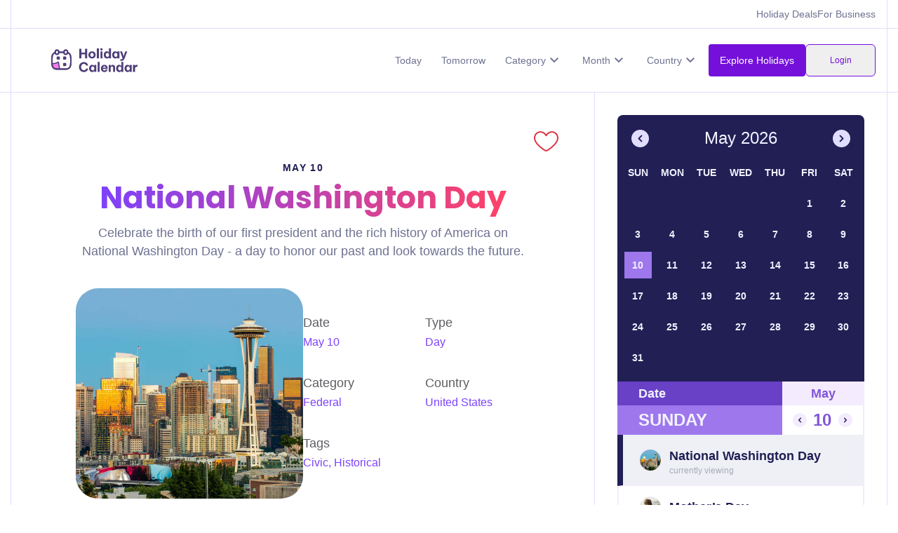

--- FILE ---
content_type: text/html
request_url: https://www.holidaycalendar.io/holiday/national-washington-day
body_size: 14198
content:
<!DOCTYPE html><html lang="en"> <head><!-- Default Meta Tags --><meta charset="UTF-8"><meta name="viewport" content="width=device-width, initial-scale=1, maximum-scale=1"><!-- Favicon --><link rel="icon" type="image/svg+xml" href="/favicon.svg"><!-- Title --><title>National Washington Day | May 10, 2026</title><meta property="og:title" content="National Washington Day | May 10, 2026"><!-- Description --><meta name="description" content="Celebrate the birth of our first president and the rich history of America on National Washington Day - a day to honor our past and look towards the future."><meta property="og:description" content="Celebrate the birth of our first president and the rich history of America on National Washington Day - a day to honor our past and look towards the future."><!-- Canonical URL --><link rel="canonical" href="https://www.holidaycalendar.io/holiday/national-washington-day"><!-- Preload Fonts & Image --><link rel="preload" as="font" type="font/otf" href="/fonts/ProximaNovaFont.otf" crossorigin="anonymous"><link rel="preload" as="image" href="https://imagedelivery.net/lCsODh8EJUNDijZLbbcSWQ/b59324a8-d7e9-4df4-2f2b-13362289c100/mediumsquare" crossorigin="anonymous"><!-- Open Graph Tags --><meta property="og:site_name" content="Holiday Calendar"><meta property="og:locale" content="en_US"><meta property="og:type" content="article"><meta property="og:url" content="https://www.holidaycalendar.io/holiday/national-washington-day"><meta property="og:updated_time" content="2024-11-14T14:33:09.000Z"><meta property="article:published_time" content="2023-12-26T23:28:55.000Z"><meta property="article:modified_time" content="2024-11-14T14:33:09.000Z"><meta property="og:image" content="https://imagedelivery.net/lCsODh8EJUNDijZLbbcSWQ/b59324a8-d7e9-4df4-2f2b-13362289c100/big"><!-- Twitter Card Tags --><meta name="twitter:title" content="National Washington Day | May 10, 2026"><meta name="twitter:url" content="https://www.holidaycalendar.io/holiday/national-washington-day"><meta name="twitter:description" content="Celebrate the birth of our first president and the rich history of America on National Washington Day - a day to honor our past and look towards the future."><meta name="twitter:image" content="https://imagedelivery.net/lCsODh8EJUNDijZLbbcSWQ/b59324a8-d7e9-4df4-2f2b-13362289c100/big"><meta name="twitter:card" content="summary_large_image"><!-- Robots Meta Tag --><meta name="robots" content="index, follow"><!-- Raptive Head Tag Manual --><script data-no-optimize="1" data-cfasync="false">
    (function (w, d) {
      w.adthrive = w.adthrive || {};
      w.adthrive.cmd = w.adthrive.cmd || [];
      w.adthrive.plugin = 'adthrive-ads-manual';
      w.adthrive.host = 'ads.adthrive.com';
      var s = d.createElement('script');
      s.async = true;
      s.referrerpolicy = 'no-referrer-when-downgrade';
      s.src =
        'https://' +
        w.adthrive.host +
        '/sites/66439db3b8202819170d515d/ads.min.js?referrer=' +
        w.encodeURIComponent(w.location.href) +
        '&cb=' +
        (Math.floor(Math.random() * 100) + 1);
      var n = d.getElementsByTagName('script')[0];
      n.parentNode.insertBefore(s, n);
    })(window, document);
  </script><!-- End of Raptive Head Tag --><link rel="stylesheet" href="/_astro/_slug_.Ek-aa_6g.css">
<link rel="stylesheet" href="/_astro/_slug_.CjKwhIHP.css">
<link rel="stylesheet" href="/_astro/_slug_.B9X6BXez.css">
<style>.holiday-list{grid-column-gap:10px;grid-row-gap:10px;flex-flow:column;display:flex;max-width:600px;margin:auto;width:100%}.cutoff{grid-column-gap:16px;grid-row-gap:16px;grid-template-rows:auto;grid-template-columns:1fr 1fr 1fr;grid-auto-columns:1fr;justify-content:space-between;align-items:center;width:100%;max-width:600px;margin-left:auto;margin-right:auto;padding-top:20px;padding-bottom:20px;display:grid}.cutoff-text{color:#37445966;font-size:12px;font-style:normal;line-height:1em;place-self:center;margin-bottom:0}.color-line{border-bottom:2px solid #563aff}.holiday-list-header{grid-column-gap:16px;grid-row-gap:0px;grid-template-rows:auto;grid-template-columns:minmax(30px,30px) minmax(40px,40px) 1fr 40px;grid-auto-columns:1fr;width:100%;max-width:600px;margin-left:auto;margin-right:auto;padding:26px 40px 26px 20px;display:grid;z-index:99;background-color:#fff;position:sticky;top:0;margin-bottom:20px;border-bottom:1px solid #f4ebff}.rank{color:#000;font-size:14px;line-height:1}
</style><script type="module" src="/_astro/page.7qqag-5g.js"></script>
<script>!(function(w,p,f,c){if(!window.crossOriginIsolated && !navigator.serviceWorker) return;c=w[p]=Object.assign(w[p]||{},{"lib":"/~partytown/","debug":false});c[f]=(c[f]||[])})(window,'partytown','forward');/* Partytown 0.11.1 - MIT QwikDev */
const t={preserveBehavior:!1},e=e=>{if("string"==typeof e)return[e,t];const[n,r=t]=e;return[n,{...t,...r}]},n=Object.freeze((t=>{const e=new Set;let n=[];do{Object.getOwnPropertyNames(n).forEach((t=>{"function"==typeof n[t]&&e.add(t)}))}while((n=Object.getPrototypeOf(n))!==Object.prototype);return Array.from(e)})());!function(t,r,o,i,a,s,c,l,d,p,u=t,f){function h(){f||(f=1,"/"==(c=(s.lib||"/~partytown/")+(s.debug?"debug/":""))[0]&&(d=r.querySelectorAll('script[type="text/partytown"]'),i!=t?i.dispatchEvent(new CustomEvent("pt1",{detail:t})):(l=setTimeout(v,(null==s?void 0:s.fallbackTimeout)||1e4),r.addEventListener("pt0",w),a?y(1):o.serviceWorker?o.serviceWorker.register(c+(s.swPath||"partytown-sw.js"),{scope:c}).then((function(t){t.active?y():t.installing&&t.installing.addEventListener("statechange",(function(t){"activated"==t.target.state&&y()}))}),console.error):v())))}function y(e){p=r.createElement(e?"script":"iframe"),t._pttab=Date.now(),e||(p.style.display="block",p.style.width="0",p.style.height="0",p.style.border="0",p.style.visibility="hidden",p.setAttribute("aria-hidden",!0)),p.src=c+"partytown-"+(e?"atomics.js?v=0.11.1":"sandbox-sw.html?"+t._pttab),r.querySelector(s.sandboxParent||"body").appendChild(p)}function v(n,o){for(w(),i==t&&(s.forward||[]).map((function(n){const[r]=e(n);delete t[r.split(".")[0]]})),n=0;n<d.length;n++)(o=r.createElement("script")).innerHTML=d[n].innerHTML,o.nonce=s.nonce,r.head.appendChild(o);p&&p.parentNode.removeChild(p)}function w(){clearTimeout(l)}s=t.partytown||{},i==t&&(s.forward||[]).map((function(r){const[o,{preserveBehavior:i}]=e(r);u=t,o.split(".").map((function(e,r,o){var a;u=u[o[r]]=r+1<o.length?u[o[r]]||(a=o[r+1],n.includes(a)?[]:{}):(()=>{let e=null;if(i){const{methodOrProperty:n,thisObject:r}=((t,e)=>{let n=t;for(let t=0;t<e.length-1;t+=1)n=n[e[t]];return{thisObject:n,methodOrProperty:e.length>0?n[e[e.length-1]]:void 0}})(t,o);"function"==typeof n&&(e=(...t)=>n.apply(r,...t))}return function(){let n;return e&&(n=e(arguments)),(t._ptf=t._ptf||[]).push(o,arguments),n}})()}))})),"complete"==r.readyState?h():(t.addEventListener("DOMContentLoaded",h),t.addEventListener("load",h))}(window,document,navigator,top,window.crossOriginIsolated);;(e=>{e.addEventListener("astro:before-swap",e=>{let r=document.body.querySelector("iframe[src*='/~partytown/']");if(r)e.newDocument.body.append(r)})})(document);</script><script data-cfasync="false" nonce="b0021ea7-dbb7-4b8e-970d-6ec53d956a06">try{(function(w,d){!function(j,k,l,m){if(j.zaraz)console.error("zaraz is loaded twice");else{j[l]=j[l]||{};j[l].executed=[];j.zaraz={deferred:[],listeners:[]};j.zaraz._v="5874";j.zaraz._n="b0021ea7-dbb7-4b8e-970d-6ec53d956a06";j.zaraz.q=[];j.zaraz._f=function(n){return async function(){var o=Array.prototype.slice.call(arguments);j.zaraz.q.push({m:n,a:o})}};for(const p of["track","set","debug"])j.zaraz[p]=j.zaraz._f(p);j.zaraz.init=()=>{var q=k.getElementsByTagName(m)[0],r=k.createElement(m),s=k.getElementsByTagName("title")[0];s&&(j[l].t=k.getElementsByTagName("title")[0].text);j[l].x=Math.random();j[l].w=j.screen.width;j[l].h=j.screen.height;j[l].j=j.innerHeight;j[l].e=j.innerWidth;j[l].l=j.location.href;j[l].r=k.referrer;j[l].k=j.screen.colorDepth;j[l].n=k.characterSet;j[l].o=(new Date).getTimezoneOffset();if(j.dataLayer)for(const t of Object.entries(Object.entries(dataLayer).reduce((u,v)=>({...u[1],...v[1]}),{})))zaraz.set(t[0],t[1],{scope:"page"});j[l].q=[];for(;j.zaraz.q.length;){const w=j.zaraz.q.shift();j[l].q.push(w)}r.defer=!0;for(const x of[localStorage,sessionStorage])Object.keys(x||{}).filter(z=>z.startsWith("_zaraz_")).forEach(y=>{try{j[l]["z_"+y.slice(7)]=JSON.parse(x.getItem(y))}catch{j[l]["z_"+y.slice(7)]=x.getItem(y)}});r.referrerPolicy="origin";r.src="/cdn-cgi/zaraz/s.js?z="+btoa(encodeURIComponent(JSON.stringify(j[l])));q.parentNode.insertBefore(r,q)};["complete","interactive"].includes(k.readyState)?zaraz.init():j.addEventListener("DOMContentLoaded",zaraz.init)}}(w,d,"zarazData","script");window.zaraz._p=async d$=>new Promise(ea=>{if(d$){d$.e&&d$.e.forEach(eb=>{try{const ec=d.querySelector("script[nonce]"),ed=ec?.nonce||ec?.getAttribute("nonce"),ee=d.createElement("script");ed&&(ee.nonce=ed);ee.innerHTML=eb;ee.onload=()=>{d.head.removeChild(ee)};d.head.appendChild(ee)}catch(ef){console.error(`Error executing script: ${eb}\n`,ef)}});Promise.allSettled((d$.f||[]).map(eg=>fetch(eg[0],eg[1])))}ea()});zaraz._p({"e":["(function(w,d){})(window,document)"]});})(window,document)}catch(e){throw fetch("/cdn-cgi/zaraz/t"),e;};</script></head><body class> <style>astro-island,astro-slot,astro-static-slot{display:contents}</style><script>(()=>{var e=async t=>{await(await t())()};(self.Astro||(self.Astro={})).load=e;window.dispatchEvent(new Event("astro:load"));})();;(()=>{var A=Object.defineProperty;var g=(i,o,a)=>o in i?A(i,o,{enumerable:!0,configurable:!0,writable:!0,value:a}):i[o]=a;var d=(i,o,a)=>g(i,typeof o!="symbol"?o+"":o,a);{let i={0:t=>m(t),1:t=>a(t),2:t=>new RegExp(t),3:t=>new Date(t),4:t=>new Map(a(t)),5:t=>new Set(a(t)),6:t=>BigInt(t),7:t=>new URL(t),8:t=>new Uint8Array(t),9:t=>new Uint16Array(t),10:t=>new Uint32Array(t),11:t=>1/0*t},o=t=>{let[l,e]=t;return l in i?i[l](e):void 0},a=t=>t.map(o),m=t=>typeof t!="object"||t===null?t:Object.fromEntries(Object.entries(t).map(([l,e])=>[l,o(e)]));class y extends HTMLElement{constructor(){super(...arguments);d(this,"Component");d(this,"hydrator");d(this,"hydrate",async()=>{var b;if(!this.hydrator||!this.isConnected)return;let e=(b=this.parentElement)==null?void 0:b.closest("astro-island[ssr]");if(e){e.addEventListener("astro:hydrate",this.hydrate,{once:!0});return}let c=this.querySelectorAll("astro-slot"),n={},h=this.querySelectorAll("template[data-astro-template]");for(let r of h){let s=r.closest(this.tagName);s!=null&&s.isSameNode(this)&&(n[r.getAttribute("data-astro-template")||"default"]=r.innerHTML,r.remove())}for(let r of c){let s=r.closest(this.tagName);s!=null&&s.isSameNode(this)&&(n[r.getAttribute("name")||"default"]=r.innerHTML)}let p;try{p=this.hasAttribute("props")?m(JSON.parse(this.getAttribute("props"))):{}}catch(r){let s=this.getAttribute("component-url")||"<unknown>",v=this.getAttribute("component-export");throw v&&(s+=` (export ${v})`),console.error(`[hydrate] Error parsing props for component ${s}`,this.getAttribute("props"),r),r}let u;await this.hydrator(this)(this.Component,p,n,{client:this.getAttribute("client")}),this.removeAttribute("ssr"),this.dispatchEvent(new CustomEvent("astro:hydrate"))});d(this,"unmount",()=>{this.isConnected||this.dispatchEvent(new CustomEvent("astro:unmount"))})}disconnectedCallback(){document.removeEventListener("astro:after-swap",this.unmount),document.addEventListener("astro:after-swap",this.unmount,{once:!0})}connectedCallback(){if(!this.hasAttribute("await-children")||document.readyState==="interactive"||document.readyState==="complete")this.childrenConnectedCallback();else{let e=()=>{document.removeEventListener("DOMContentLoaded",e),c.disconnect(),this.childrenConnectedCallback()},c=new MutationObserver(()=>{var n;((n=this.lastChild)==null?void 0:n.nodeType)===Node.COMMENT_NODE&&this.lastChild.nodeValue==="astro:end"&&(this.lastChild.remove(),e())});c.observe(this,{childList:!0}),document.addEventListener("DOMContentLoaded",e)}}async childrenConnectedCallback(){let e=this.getAttribute("before-hydration-url");e&&await import(e),this.start()}async start(){let e=JSON.parse(this.getAttribute("opts")),c=this.getAttribute("client");if(Astro[c]===void 0){window.addEventListener(`astro:${c}`,()=>this.start(),{once:!0});return}try{await Astro[c](async()=>{let n=this.getAttribute("renderer-url"),[h,{default:p}]=await Promise.all([import(this.getAttribute("component-url")),n?import(n):()=>()=>{}]),u=this.getAttribute("component-export")||"default";if(!u.includes("."))this.Component=h[u];else{this.Component=h;for(let f of u.split("."))this.Component=this.Component[f]}return this.hydrator=p,this.hydrate},e,this)}catch(n){console.error(`[astro-island] Error hydrating ${this.getAttribute("component-url")}`,n)}}attributeChangedCallback(){this.hydrate()}}d(y,"observedAttributes",["props"]),customElements.get("astro-island")||customElements.define("astro-island",y)}})();</script> <div class="navigation" data-astro-cid-ehwxdqzu> <div class="business-nav" data-astro-cid-ehwxdqzu> <div class="link-container" data-astro-cid-ehwxdqzu> <!-- <a href="/submit-a-holiday" class="upper-link">Submit a Holiday</a> --> <a href="/deals" class="upper-link" data-astro-cid-ehwxdqzu>Holiday Deals</a> <a href="https://business.holidaycalendar.io/" class="upper-link" data-astro-cid-ehwxdqzu>For Business</a> </div> </div> </div> <div class="navigation no-border" data-astro-cid-ehwxdqzu> <div class="container-default" data-astro-cid-ehwxdqzu> <div class="nav-content-wrapper" data-astro-cid-ehwxdqzu> <a class="nav-logo" href="/" data-astro-cid-ehwxdqzu> <img src="/_astro/logo.De7V92Pu.svg" fetchpriority="high" loading="eager" alt="Holiday Calendar Logo" class="image-24" data-astro-cid-ehwxdqzu> </a> <nav class="nav-links nav" id="nav" data-astro-cid-ehwxdqzu> <div class="links" data-astro-cid-ehwxdqzu> <a href="/what-is-today" class="nav-link" data-astro-cid-ehwxdqzu>Today</a> <a href="/what-holiday-is-tomorrow" class="nav-link" data-astro-cid-ehwxdqzu>Tomorrow</a> <div class="dropdown nav-link" data-astro-cid-ehwxdqzu> <div class="dropbtn" data-astro-cid-ehwxdqzu> <div data-astro-cid-ehwxdqzu>Category</div> <img src="/_astro/down-arrow.BcVxOd9D.svg" loading="eager" alt="" class="image-25" data-astro-cid-ehwxdqzu> </div> <div class="dropdown-content" data-astro-cid-ehwxdqzu> <a href="/category/animal-holidays" data-astro-cid-ehwxdqzu>Animal</a><a href="/category/appreciation-holidays" data-astro-cid-ehwxdqzu>Appreciation</a><a href="/category/arts-entertainment-holidays" data-astro-cid-ehwxdqzu>Arts &amp; Entertainment</a><a href="/category/cause-holidays" data-astro-cid-ehwxdqzu>Cause</a><a href="/category/cultural-holidays" data-astro-cid-ehwxdqzu>Cultural</a><a href="/category/federal-holidays" data-astro-cid-ehwxdqzu>Federal</a><a href="/category/food-beverage-holidays" data-astro-cid-ehwxdqzu>Food &amp; Beverage</a><a href="/category/fun-holidays" data-astro-cid-ehwxdqzu>Fun</a><a href="/category/health-holidays" data-astro-cid-ehwxdqzu>Health</a><a href="/category/national-name-days" data-astro-cid-ehwxdqzu>Name Days</a><a href="/category/relationship-holidays" data-astro-cid-ehwxdqzu>Relationship</a><a href="/category/religious-holidays" data-astro-cid-ehwxdqzu>Religious</a><a href="/category/special-interest-holidays" data-astro-cid-ehwxdqzu>Special Interest</a> </div> </div> <div class="dropdown nav-link" data-astro-cid-ehwxdqzu> <div class="dropbtn" data-astro-cid-ehwxdqzu> <div data-astro-cid-ehwxdqzu>Month</div> <img src="/_astro/down-arrow.BcVxOd9D.svg" loading="eager" alt="" class="image-25" data-astro-cid-ehwxdqzu> </div> <div class="dropdown-content" data-astro-cid-ehwxdqzu> <a href="/month/january-holidays" data-astro-cid-ehwxdqzu>January</a><a href="/month/february-holidays" data-astro-cid-ehwxdqzu>February</a><a href="/month/march-holidays" data-astro-cid-ehwxdqzu>March</a><a href="/month/april-holidays" data-astro-cid-ehwxdqzu>April</a><a href="/month/may-holidays" data-astro-cid-ehwxdqzu>May</a><a href="/month/june-holidays" data-astro-cid-ehwxdqzu>June</a><a href="/month/july-holidays" data-astro-cid-ehwxdqzu>July</a><a href="/month/august-holidays" data-astro-cid-ehwxdqzu>August</a><a href="/month/september-holidays" data-astro-cid-ehwxdqzu>September</a><a href="/month/october-holidays" data-astro-cid-ehwxdqzu>October</a><a href="/month/november-holidays" data-astro-cid-ehwxdqzu>November</a><a href="/month/december-holidays" data-astro-cid-ehwxdqzu>December</a> </div> </div> <div class="dropdown nav-link" data-astro-cid-ehwxdqzu> <div class="dropbtn" data-astro-cid-ehwxdqzu> <div data-astro-cid-ehwxdqzu>Country</div> <img src="/_astro/down-arrow.BcVxOd9D.svg" loading="eager" alt="" class="image-25" data-astro-cid-ehwxdqzu> </div> <div class="dropdown-content" data-astro-cid-ehwxdqzu> <a href="/country/american-holidays" data-astro-cid-ehwxdqzu>United States</a><a href="/country/international-holidays" data-astro-cid-ehwxdqzu>International</a><a href="/country/british-holidays" data-astro-cid-ehwxdqzu>United Kingdom</a><a href="/country/indian-holidays" data-astro-cid-ehwxdqzu>India</a><a href="/country/philippine-holidays" data-astro-cid-ehwxdqzu>Philippines</a><a href="/country/australian-holidays" data-astro-cid-ehwxdqzu>Australia</a><a href="/country/canadian-holidays" data-astro-cid-ehwxdqzu>Canada</a><a href="/country/japanese-holidays" data-astro-cid-ehwxdqzu>Japan</a><a href="/country/irish-holidays" data-astro-cid-ehwxdqzu>Ireland</a><a href="/country/mexican-holidays" data-astro-cid-ehwxdqzu>Mexico</a> </div> </div> <!-- <LikeCount client:load /> --> </div> <div class="full-width" data-astro-cid-ehwxdqzu> <div class="flex-row flex gap-2" data-astro-cid-ehwxdqzu> <a href="/search" class="nav-link search-button" data-astro-cid-ehwxdqzu>Explore Holidays</a> <astro-island uid="ZUg1He" component-url="/_astro/LoginButton.B8iqC9cX.js" component-export="default" renderer-url="/_astro/client.D6Srz3zx.js" props="{&quot;data-astro-cid-ehwxdqzu&quot;:[0,true]}" ssr client="load" opts="{&quot;name&quot;:&quot;LoginButton&quot;,&quot;value&quot;:true}" await-children><div class="nav-link text-xs h-auto text-[#7510db] border border-[#7510db] rounded-md px-4 py-2 opacity-50 min-w-[100px] h-[32px] flex items-center justify-center"><div class="w-4 h-4 border-2 border-gray-300 border-t-blue-500 rounded-full animate-spin"></div></div><!--astro:end--></astro-island> </div> </div> </nav> <astro-island uid="Z1bajYQ" component-url="/_astro/Hamburger.DUewZnRK.js" component-export="default" renderer-url="/_astro/client.D6Srz3zx.js" props="{&quot;data-astro-cid-ehwxdqzu&quot;:[0,true]}" ssr client="load" opts="{&quot;name&quot;:&quot;Hamburger&quot;,&quot;value&quot;:true}" await-children><div style="cursor:pointer;" class="hamburger"><span style="display:block;width:14px;height:2px;margin-bottom:3px;background-color:black;" class="line"></span><span style="display:block;width:14px;height:2px;margin-bottom:3px;background-color:black;" class="line"></span><span style="display:block;width:14px;height:2px;margin-bottom:3px;background-color:black;" class="line"></span></div><!--astro:end--></astro-island> </div> </div> </div>   <div class="holiday-wrapper" data-astro-cid-ivpcafrb> <div class="page-wrapper" data-astro-cid-ivpcafrb> <div class="holiday-content-wrapper xl:w-2/3 w-full" data-astro-cid-ivpcafrb> <div class="holiday-inner" data-astro-cid-ivpcafrb> <div class="holiday-head" data-astro-cid-ivpcafrb> <div class="holiday-intro-content" data-astro-cid-ivpcafrb> <a href="/day/may-10-holidays" class="date-click" data-astro-cid-ivpcafrb> <h4 class="date-range" data-astro-cid-ivpcafrb> May 10 </h4> </a> <h1 class="featured-title-holiday" data-astro-cid-ivpcafrb> National Washington Day </h1> <div class="holiday-excerpt" data-astro-cid-ivpcafrb><p>Celebrate the birth of our first president and the rich history of America on National Washington Day - a day to honor our past and look towards the future.</p>
</div> </div> <div class="t-person-header-core" data-astro-cid-ivpcafrb> <div class="card-link-image w-embed" data-astro-cid-ivpcafrb> <img alt="National Washington Day" loading="eager" src="/images/holiday-images/national-washington-day/medium.jpg" class="card-link-image" data-astro-cid-ivpcafrb> </div> <div class="t-person-content" data-astro-cid-ivpcafrb> <div class="t-person-stats" data-astro-cid-ivpcafrb> <div class="person-stats-div" data-astro-cid-reqs35e6> <div class="t-person-stats-content" data-astro-cid-reqs35e6> <div class="person-info-head" data-astro-cid-reqs35e6>Date</div> <div class="text-block-6" data-astro-cid-reqs35e6> May 10 </div> </div> </div>  <div class="person-stats-div" data-astro-cid-reqs35e6> <div class="t-person-stats-content" data-astro-cid-reqs35e6> <div class="person-info-head" data-astro-cid-reqs35e6>Type</div> <div class="text-block-6" data-astro-cid-reqs35e6> Day </div> </div> </div>  <div class="person-stats-div" data-astro-cid-reqs35e6> <div class="t-person-stats-content" data-astro-cid-reqs35e6> <div class="person-info-head" data-astro-cid-reqs35e6>Category</div> <a href="/category/federal-holidays" class="text-block-6" data-astro-cid-reqs35e6> Federal </a> </div> </div>  <div class="person-stats-div" data-astro-cid-reqs35e6> <div class="t-person-stats-content" data-astro-cid-reqs35e6> <div class="person-info-head" data-astro-cid-reqs35e6>Country</div> <a href="/country/american-holidays" class="text-block-6" data-astro-cid-reqs35e6> United States </a> </div> </div>  <div class="person-stats-div" data-astro-cid-reqs35e6> <div class="t-person-stats-content" data-astro-cid-reqs35e6> <div class="person-info-head" data-astro-cid-reqs35e6>Tags</div> <div class="text-block-6" data-astro-cid-reqs35e6> Civic, Historical </div> </div> </div>    </div> </div> </div> <div data-holiday-id="recEX8NuGTCGIUrdb" data-astro-cid-ivpcafrb> <astro-island uid="Z4gESL" component-url="/_astro/holidayHeart.BX2Gvvd0.js" component-export="default" renderer-url="/_astro/client.D6Srz3zx.js" props="{&quot;holidayId&quot;:[0,&quot;recEX8NuGTCGIUrdb&quot;],&quot;data-astro-cid-ivpcafrb&quot;:[0,true]}" ssr client="load" opts="{&quot;name&quot;:&quot;LikeHeart&quot;,&quot;value&quot;:true}" await-children><div class="likeHeart"><svg version="1.1" id="Layer_1" x="0px" y="0px" width="437px" height="360.008px" viewBox="0 -1375.059 437 360.008" enable-background="new 0 -1375.059 437 360.008"><g><path fill="#FFFFFF" d="M343.719-1346.891c-34.17-9.28-82.179,0.42-114.479,55.48c-3.484,5.954-11.134,7.956-17.088,4.472 c-1.85-1.082-3.39-2.622-4.472-4.472c-25.38-43.34-60.54-58.58-91.02-58.58c-7.91-0.007-15.785,1.035-23.42,3.1 c-19.164,5.261-36.076,16.655-48.15,32.44c-13.14,17.22-20.09,39-20.09,63c0,35.52,22.81,76.12,67.81,120.68 c39,38.66,85.47,70.5,109.67,86c9.756,6.232,22.244,6.232,32,0c24.2-15.539,70.63-47.379,109.67-86 c45.001-44.56,67.81-85.16,67.81-120.68c0-24-6.949-45.74-20.09-63C379.795-1330.236,362.883-1341.63,343.719-1346.891z"></path><path fill="#DC3543" d="M273.89-1365.371c-21.18,9.09-40.07,24.5-55.39,45c-15.32-20.45-34.21-35.86-55.39-45 c-48.706-21.335-105.686-6.562-137.89,35.75c-16.5,21.62-25.22,48.64-25.22,78.13c0,42.44,25.31,89.021,75.22,138.479 c40.67,40.27,88.75,73.25,113.75,89.32c8.812,5.65,19.062,8.648,29.53,8.641c10.472-0.004,20.722-3.016,29.53-8.68 c25.019-16.07,73.08-49.051,113.75-89.32c49.91-49.44,75.221-96,75.221-138.44c0-29.49-8.721-56.51-25.221-78.13 C379.576-1371.933,322.596-1386.706,273.89-1365.371z M344.15-1130.771c-39.04,38.621-85.47,70.461-109.67,86 c-9.756,6.232-22.244,6.232-32,0c-24.2-15.5-70.67-47.34-109.67-86c-45-44.56-67.81-85.16-67.81-120.68c0-24,6.95-45.78,20.09-63 c12.074-15.785,28.986-27.179,48.15-32.44c7.635-2.065,15.51-3.107,23.42-3.1c30.48,0,65.64,15.24,91.02,58.58 c1.082,1.85,2.622,3.39,4.472,4.472c5.954,3.484,13.604,1.482,17.088-4.472c32.3-55.06,80.31-64.76,114.479-55.48 c19.164,5.261,36.076,16.655,48.15,32.44c13.141,17.26,20.09,39,20.09,63C411.959-1215.931,389.151-1175.331,344.15-1130.771z"></path></g></svg></div><!--astro:end--></astro-island> </div> </div>  <div class="holiday-content" data-astro-cid-ivpcafrb>  <div class="content-container flex-vertical mg-40px" data-astro-cid-be4j63sr><h2 class="content-heading" data-astro-cid-be4j63sr>Introduction</h2><div data-astro-cid-be4j63sr><p>Get ready to celebrate the birth of our nation&#39;s first president on May 10 with National Washington Day! This holiday commemorates the life and achievements of George Washington, who played a crucial role in shaping the United States. Did you know that Washington was not only a military leader and politician, but also an entrepreneur, farmer, and even a whiskey distiller? His legacy continues to inspire us today and this day gives us the perfect opportunity to honor his contributions. So let&#39;s raise a glass (or two) to the man who helped lay the foundation for our country!</p>
</div><div class="raptive-placeholder-content" style="min-height:250px;margin-top: 20px;"></div></div> <astro-island uid="1S8ETr" component-url="/_astro/HolidayDeals.B_0-Mo-l.js" component-export="default" renderer-url="/_astro/client.D6Srz3zx.js" props="{&quot;holiday&quot;:[0,&quot;National Washington Day&quot;],&quot;slug&quot;:[0,&quot;national-washington-day&quot;],&quot;date&quot;:[3,&quot;2026-05-10T00:00:00.000Z&quot;],&quot;data-astro-cid-ivpcafrb&quot;:[0,true]}" ssr client="load" opts="{&quot;name&quot;:&quot;HolidayDeals&quot;,&quot;value&quot;:true}" await-children><div class="border border-[#e0ddfe] rounded-[15px] flex flex-1 flex-col mb-10 p-5"><div class="flex justify-center items-center"><div class="animate-spin rounded-full h-8 w-8 border-b-2 border-[#e0ddfe]"></div></div></div><!--astro:end--></astro-island>  <div class="content-container flex-vertical mg-40px" data-astro-cid-be4j63sr><h2 class="content-heading" data-astro-cid-be4j63sr>National Washington Day Timeline</h2><div data-astro-cid-be4j63sr><div class='timeline-item'><div class='timeline-left'><div class='timeline-date-text'>1732</div></div><div class='timeline-center'></div><div class='timeline-right'><div class='timeline-text timeline-text-title'>George Washington's Birth</div><div class='timeline-text'>George Washington was born on February 22, 1732 in Westmoreland County, Virginia.</div></div></div><div class='timeline-item'><div class='timeline-left'><div class='timeline-date-text'>1754</div></div><div class='timeline-center'></div><div class='timeline-right'><div class='timeline-text timeline-text-title'>Military Career Begins</div><div class='timeline-text'>George Washington started his military career during the French and Indian War, rising to the rank of Colonel and distinguishing himself as a leader.</div></div></div><div class='timeline-item'><div class='timeline-left'><div class='timeline-date-text'>1775</div></div><div class='timeline-center'></div><div class='timeline-right'><div class='timeline-text timeline-text-title'>Commander of the Continental Army</div><div class='timeline-text'>Washington was appointed as the Commander-in-Chief of the Continental Army during the American Revolutionary War, leading the colonies to victory.</div></div></div><div class='timeline-item'><div class='timeline-left'><div class='timeline-date-text'>1789</div></div><div class='timeline-center'></div><div class='timeline-right'><div class='timeline-text timeline-text-title'>Presidency Begins</div><div class='timeline-text'>George Washington was inaugurated as the first president of the United States, serving two terms from 1789 to 1797.</div></div></div><div class='timeline-item'><div class='timeline-left'><div class='timeline-date-text'>1799</div></div><div class='timeline-center'></div><div class='timeline-right'><div class='timeline-text timeline-text-title'>Washington's Death</div><div class='timeline-text'>Washington passed away on December 14, 1799 at his plantation, Mount Vernon, in Virginia.</div></div></div><div class='timeline-item'><div class='timeline-left'><div class='timeline-date-text'>1968</div></div><div the 'timeline-center'></div><div class='timeline-right'><div class='timeline-text timeline-text-title'>National Washington Day Establishment</div><div class='timeline-text'>The holiday, celebrated on May 10, was officially named National Washington Day.</div></div></div></div><div class="raptive-placeholder-content" style="min-height:250px;margin-top: 20px;"></div></div>  <div class="content-container flex-vertical mg-40px" data-astro-cid-be4j63sr><h2 class="content-heading" data-astro-cid-be4j63sr>How to Celebrate National Washington Day</h2><div data-astro-cid-be4j63sr><div id='' class='facts-item'><div id='' class='facts-header'><h3 id='' class='facts-number'>1</h3></div><div id='' class='facts-text-wrapper'><h3 id='' class='facts-title'>Explore Washington's history</h3><p id='' class='facts-text'>Visit historical sites and museums dedicated to the founding father of America, George Washington. Learn about his life, legacy, and impact on the nation.</p></div></div><div id='' class='facts-item'><div id='' class='facts-header'><h3 id='' class='facts-number'>2</h3></div><div id='' class='facts-text-wrapper'><h3 id='' class='facts-title'>Attend a parade or festival</h3><p id='' class='facts-text'>Many cities and towns across the country hold parades and festivals in honor of George Washington on National Washington Day. Join in the celebrations and take part in the patriotic spirit!</p></div></div><div id='' class='facts-item'><div id='' class='facts-header'><h3 id='' class='facts-number'>3</h3></div><div id='' class='facts-text-wrapper'><h3 id='' class='facts-title'>Host a cherry blossom viewing party</h3><p id='' class='facts-text'>Washington D.C. is famous for its beautiful cherry blossom trees, which bloom in the spring. Invite friends over for a picnic or BBQ under the pink blossoms to celebrate National Washington Day.</p></div></div><div id='' class='facts-item'><div id='' class='facts-header'><h3 id='' class='facts-number'>4</h3></div><div id='' class='facts-text-wrapper'><h3 id='' class='facts-title'>Take a virtual tour of Mount Vernon</h3><p id='' class='facts-text'>Unable to visit George Washington's home in person? Take a virtual tour of his estate, Mount Vernon, and learn about the history and daily life of the first U.S. president.</p></div></div><div id='' class='facts-item'><div id='' class='facts-header'><h3 id='' class='facts-number'>5</h3></div><div id='' class='facts-text-wrapper'><h3 id='' class='facts-title'>Read a biography on George Washington</h3><p id='' class='facts-text'>Spend National Washington Day learning more about the man himself by reading a biography or historical fiction novel about George Washington's life and accomplishments.</p></div></div></div><div class="raptive-placeholder-content" style="min-height:250px;margin-top: 20px;"></div></div>  <div class="content-container flex-vertical mg-40px" data-astro-cid-be4j63sr><h2 class="content-heading" data-astro-cid-be4j63sr>Why We Love National Washington Day</h2><div data-astro-cid-be4j63sr><div id='' class='whywelove-item'><div id='' class='whywelove-letter-cont'><div class='whywelove-letter'>A</div></div><div id='why-we-love-main-cont'><h3 id='' class='whywelove-title'>It's a day to celebrate our nation's capital</h3><p id='' class='whywelove-text'>Washington, D.C. is not only the capital of the United States, but also a hub of history, culture and politics. National Washington Day is a time to appreciate and honor all that this city represents for our country.</p></div></div><div id='' class='whywelove-item'><div id='' class='whywelove-letter-cont'><div class='whywelove-letter'>B</div></div><div id='why-we-love-main-cont'><h3 id='' class='whywelove-title'>There's so much to see and do in Washington, D.C.</h3><p id='' class='whywelove-text'>From world-famous landmarks like the White House and the Lincoln Memorial, to museums, galleries, and theaters, there's no shortage of things to explore in Washington, D.C. Celebrate National Washington Day by planning a visit or virtual tour of these iconic sights.</p></div></div><div id='' class='whywelove-item'><div id='' class='whywelove-letter-cont'><div class='whywelove-letter'>C</div></div><div id='why-we-love-main-cont'><h3 id='' class='whywelove-title'>It's a chance to learn more about American history</h3><p id='' class='whywelove-text'>As the home of many important historical events and figures, Washington, D.C. offers endless opportunities to expand your knowledge of American history. Take advantage of National Washington Day to dive deeper into the stories and lessons that shaped our nation.</p></div></div></div><div class="raptive-placeholder-content" style="min-height:250px;margin-top: 20px;"></div></div>    <div class="content-container flex-vertical mg-40px" data-astro-cid-m7hjsnct><h2 class="content-heading" data-astro-cid-m7hjsnct>Frequently Asked Questions</h2><div class="faq-item" data-astro-cid-m7hjsnct><div class="faq-title" data-astro-cid-m7hjsnct>When is National Washington Day?</div><div class="faq-content" data-astro-cid-m7hjsnct>National Washington Day is celebrated annually on May 10th, and in 2025 it will fall on a Saturday.</div></div></div> <astro-island uid="Z1nlta1" component-url="/_astro/FAQSchema.8JyWpGlr.js" component-export="default" renderer-url="/_astro/client.D6Srz3zx.js" props="{&quot;faq1title&quot;:[0,&quot;When is National Washington Day?&quot;],&quot;faq1content&quot;:[0,&quot;National Washington Day is celebrated annually on May 10th, and in 2025 it will fall on a Saturday.&quot;],&quot;faq2title&quot;:[0,&quot;&quot;],&quot;faq2content&quot;:[0,&quot;&quot;],&quot;faq3title&quot;:[0,&quot;&quot;],&quot;faq3content&quot;:[0,&quot;&quot;],&quot;data-astro-cid-ivpcafrb&quot;:[0,true]}" ssr client="load" opts="{&quot;name&quot;:&quot;FAQSchema&quot;,&quot;value&quot;:true}" await-children><script type="application/ld+json">{&quot;@context&quot;:&quot;https://schema.org&quot;,&quot;@type&quot;:&quot;FAQPage&quot;,&quot;mainEntity&quot;:[{&quot;@type&quot;:&quot;Question&quot;,&quot;name&quot;:&quot;When is National Washington Day?&quot;,&quot;acceptedAnswer&quot;:{&quot;@type&quot;:&quot;Answer&quot;,&quot;text&quot;:&quot;National Washington Day is celebrated annually on May 10th, and in 2025 it will fall on a Saturday.&quot;}}]}</script><!--astro:end--></astro-island> <div class="content-container" data-astro-cid-n4f3ubtw> <h2 class="content-heading" data-astro-cid-n4f3ubtw>Holiday Dates</h2> <div class="date-table" data-astro-cid-n4f3ubtw> <div class="row" data-astro-cid-n4f3ubtw> <div class="table-heading" data-astro-cid-n4f3ubtw>Year</div> <div class="table-heading" data-astro-cid-n4f3ubtw>Date</div> <div class="table-heading" data-astro-cid-n4f3ubtw>Day</div> </div> <div class="row" data-astro-cid-n4f3ubtw> <div class="table-date" data-astro-cid-n4f3ubtw>2023</div> <div class="table-date" data-astro-cid-n4f3ubtw>May 10</div> <div class="table-date" data-astro-cid-n4f3ubtw>Wednesday</div> </div><div class="row" data-astro-cid-n4f3ubtw> <div class="table-date" data-astro-cid-n4f3ubtw>2024</div> <div class="table-date" data-astro-cid-n4f3ubtw>May 10</div> <div class="table-date" data-astro-cid-n4f3ubtw>Friday</div> </div><div class="row" data-astro-cid-n4f3ubtw> <div class="table-date" data-astro-cid-n4f3ubtw>2025</div> <div class="table-date" data-astro-cid-n4f3ubtw>May 10</div> <div class="table-date" data-astro-cid-n4f3ubtw>Saturday</div> </div><div class="row" data-astro-cid-n4f3ubtw> <div class="table-date" data-astro-cid-n4f3ubtw>2026</div> <div class="table-date" data-astro-cid-n4f3ubtw>May 10</div> <div class="table-date" data-astro-cid-n4f3ubtw>Sunday</div> </div><div class="row" data-astro-cid-n4f3ubtw> <div class="table-date" data-astro-cid-n4f3ubtw>2027</div> <div class="table-date" data-astro-cid-n4f3ubtw>May 10</div> <div class="table-date" data-astro-cid-n4f3ubtw>Monday</div> </div> </div> </div>  </div> </div> </div> <div class="calendar-wrapper xl:w-1/3" data-astro-cid-ivpcafrb> <div class="month-days-container" data-astro-cid-pys5i4pr> <div class="month-cont-head-copy holiday-page w-dyn-item" data-astro-cid-pys5i4pr> <a href="/month/april-holidays" class="icon-large circular holiday-page w-inline-block" aria-label="View Previous Month" data-astro-cid-pys5i4pr> <img src="/_astro/left-arrow-purple.v3y2GvyA.svg" loading="eager" alt="" class="little-icon" data-astro-cid-pys5i4pr> </a> <a href="/month/may-holidays" class="link-block-5 w-inline-block" data-astro-cid-pys5i4pr> <div class="heading-2 adjust holiday remove-margin" data-astro-cid-pys5i4pr> May 2026 </div> </a> <a href="/month/june-holidays" class="icon-large circular holiday-page w-inline-block" aria-label="View Next Month" data-astro-cid-pys5i4pr> <img src="/_astro/right-arrow-purple.DvQAHq6W.svg" loading="eager" alt="" class="little-icon" data-astro-cid-pys5i4pr> </a> </div> <div class="month-days" data-astro-cid-pys5i4pr> <!-- <div class="week_row_cont"> --> <div class="day-name-cal cal" data-astro-cid-pys5i4pr>Sun</div> <div class="day-name-cal cal" data-astro-cid-pys5i4pr>Mon</div> <div class="day-name-cal cal" data-astro-cid-pys5i4pr>Tue</div> <div class="day-name-cal cal" data-astro-cid-pys5i4pr>Wed</div> <div class="day-name-cal cal" data-astro-cid-pys5i4pr>Thu</div> <div class="day-name-cal cal" data-astro-cid-pys5i4pr>Fri</div> <div class="day-name-cal cal" data-astro-cid-pys5i4pr>Sat</div> <!-- </div> --> <div class="month-date-single empty" data-astro-cid-pys5i4pr></div><div class="month-date-single empty" data-astro-cid-pys5i4pr></div><div class="month-date-single empty" data-astro-cid-pys5i4pr></div><div class="month-date-single empty" data-astro-cid-pys5i4pr></div><div class="month-date-single empty" data-astro-cid-pys5i4pr></div> <div class="month-date-single" data-astro-cid-pys5i4pr> <a class="month-day-link" href="/day/may-1-holidays" data-astro-cid-pys5i4pr> <div class="date-num" data-astro-cid-pys5i4pr>1</div> </a> </div><div class="month-date-single" data-astro-cid-pys5i4pr> <a class="month-day-link" href="/day/may-2-holidays" data-astro-cid-pys5i4pr> <div class="date-num" data-astro-cid-pys5i4pr>2</div> </a> </div><div class="month-date-single" data-astro-cid-pys5i4pr> <a class="month-day-link" href="/day/may-3-holidays" data-astro-cid-pys5i4pr> <div class="date-num" data-astro-cid-pys5i4pr>3</div> </a> </div><div class="month-date-single" data-astro-cid-pys5i4pr> <a class="month-day-link" href="/day/may-4-holidays" data-astro-cid-pys5i4pr> <div class="date-num" data-astro-cid-pys5i4pr>4</div> </a> </div><div class="month-date-single" data-astro-cid-pys5i4pr> <a class="month-day-link" href="/day/may-5-holidays" data-astro-cid-pys5i4pr> <div class="date-num" data-astro-cid-pys5i4pr>5</div> </a> </div><div class="month-date-single" data-astro-cid-pys5i4pr> <a class="month-day-link" href="/day/may-6-holidays" data-astro-cid-pys5i4pr> <div class="date-num" data-astro-cid-pys5i4pr>6</div> </a> </div><div class="month-date-single" data-astro-cid-pys5i4pr> <a class="month-day-link" href="/day/may-7-holidays" data-astro-cid-pys5i4pr> <div class="date-num" data-astro-cid-pys5i4pr>7</div> </a> </div><div class="month-date-single" data-astro-cid-pys5i4pr> <a class="month-day-link" href="/day/may-8-holidays" data-astro-cid-pys5i4pr> <div class="date-num" data-astro-cid-pys5i4pr>8</div> </a> </div><div class="month-date-single" data-astro-cid-pys5i4pr> <a class="month-day-link" href="/day/may-9-holidays" data-astro-cid-pys5i4pr> <div class="date-num" data-astro-cid-pys5i4pr>9</div> </a> </div><div class="month-date-single current" data-astro-cid-pys5i4pr> <a class="month-day-link" href="/day/may-10-holidays" data-astro-cid-pys5i4pr> <div class="date-num" data-astro-cid-pys5i4pr>10</div> </a> </div><div class="month-date-single" data-astro-cid-pys5i4pr> <a class="month-day-link" href="/day/may-11-holidays" data-astro-cid-pys5i4pr> <div class="date-num" data-astro-cid-pys5i4pr>11</div> </a> </div><div class="month-date-single" data-astro-cid-pys5i4pr> <a class="month-day-link" href="/day/may-12-holidays" data-astro-cid-pys5i4pr> <div class="date-num" data-astro-cid-pys5i4pr>12</div> </a> </div><div class="month-date-single" data-astro-cid-pys5i4pr> <a class="month-day-link" href="/day/may-13-holidays" data-astro-cid-pys5i4pr> <div class="date-num" data-astro-cid-pys5i4pr>13</div> </a> </div><div class="month-date-single" data-astro-cid-pys5i4pr> <a class="month-day-link" href="/day/may-14-holidays" data-astro-cid-pys5i4pr> <div class="date-num" data-astro-cid-pys5i4pr>14</div> </a> </div><div class="month-date-single" data-astro-cid-pys5i4pr> <a class="month-day-link" href="/day/may-15-holidays" data-astro-cid-pys5i4pr> <div class="date-num" data-astro-cid-pys5i4pr>15</div> </a> </div><div class="month-date-single" data-astro-cid-pys5i4pr> <a class="month-day-link" href="/day/may-16-holidays" data-astro-cid-pys5i4pr> <div class="date-num" data-astro-cid-pys5i4pr>16</div> </a> </div><div class="month-date-single" data-astro-cid-pys5i4pr> <a class="month-day-link" href="/day/may-17-holidays" data-astro-cid-pys5i4pr> <div class="date-num" data-astro-cid-pys5i4pr>17</div> </a> </div><div class="month-date-single" data-astro-cid-pys5i4pr> <a class="month-day-link" href="/day/may-18-holidays" data-astro-cid-pys5i4pr> <div class="date-num" data-astro-cid-pys5i4pr>18</div> </a> </div><div class="month-date-single" data-astro-cid-pys5i4pr> <a class="month-day-link" href="/day/may-19-holidays" data-astro-cid-pys5i4pr> <div class="date-num" data-astro-cid-pys5i4pr>19</div> </a> </div><div class="month-date-single" data-astro-cid-pys5i4pr> <a class="month-day-link" href="/day/may-20-holidays" data-astro-cid-pys5i4pr> <div class="date-num" data-astro-cid-pys5i4pr>20</div> </a> </div><div class="month-date-single" data-astro-cid-pys5i4pr> <a class="month-day-link" href="/day/may-21-holidays" data-astro-cid-pys5i4pr> <div class="date-num" data-astro-cid-pys5i4pr>21</div> </a> </div><div class="month-date-single" data-astro-cid-pys5i4pr> <a class="month-day-link" href="/day/may-22-holidays" data-astro-cid-pys5i4pr> <div class="date-num" data-astro-cid-pys5i4pr>22</div> </a> </div><div class="month-date-single" data-astro-cid-pys5i4pr> <a class="month-day-link" href="/day/may-23-holidays" data-astro-cid-pys5i4pr> <div class="date-num" data-astro-cid-pys5i4pr>23</div> </a> </div><div class="month-date-single" data-astro-cid-pys5i4pr> <a class="month-day-link" href="/day/may-24-holidays" data-astro-cid-pys5i4pr> <div class="date-num" data-astro-cid-pys5i4pr>24</div> </a> </div><div class="month-date-single" data-astro-cid-pys5i4pr> <a class="month-day-link" href="/day/may-25-holidays" data-astro-cid-pys5i4pr> <div class="date-num" data-astro-cid-pys5i4pr>25</div> </a> </div><div class="month-date-single" data-astro-cid-pys5i4pr> <a class="month-day-link" href="/day/may-26-holidays" data-astro-cid-pys5i4pr> <div class="date-num" data-astro-cid-pys5i4pr>26</div> </a> </div><div class="month-date-single" data-astro-cid-pys5i4pr> <a class="month-day-link" href="/day/may-27-holidays" data-astro-cid-pys5i4pr> <div class="date-num" data-astro-cid-pys5i4pr>27</div> </a> </div><div class="month-date-single" data-astro-cid-pys5i4pr> <a class="month-day-link" href="/day/may-28-holidays" data-astro-cid-pys5i4pr> <div class="date-num" data-astro-cid-pys5i4pr>28</div> </a> </div><div class="month-date-single" data-astro-cid-pys5i4pr> <a class="month-day-link" href="/day/may-29-holidays" data-astro-cid-pys5i4pr> <div class="date-num" data-astro-cid-pys5i4pr>29</div> </a> </div><div class="month-date-single" data-astro-cid-pys5i4pr> <a class="month-day-link" href="/day/may-30-holidays" data-astro-cid-pys5i4pr> <div class="date-num" data-astro-cid-pys5i4pr>30</div> </a> </div><div class="month-date-single" data-astro-cid-pys5i4pr> <a class="month-day-link" href="/day/may-31-holidays" data-astro-cid-pys5i4pr> <div class="date-num" data-astro-cid-pys5i4pr>31</div> </a> </div> </div> <div class="div-block-40" data-astro-cid-pys5i4pr> <div class="div-block-60" data-astro-cid-pys5i4pr> <div data-astro-cid-pys5i4pr> <div class="div-block-61" data-astro-cid-pys5i4pr> <div class="text-block-44" data-astro-cid-pys5i4pr>Date</div> </div> <div class="div-block-62" data-astro-cid-pys5i4pr> <div class="text-block-43" data-astro-cid-pys5i4pr> Sunday </div> </div> </div> <div data-astro-cid-pys5i4pr> <div class="div-block-64" data-astro-cid-pys5i4pr> <div class="text-block-45" data-astro-cid-pys5i4pr> May </div> </div> <div class="div-block-63" data-astro-cid-pys5i4pr> <div class="w-dyn-list" data-astro-cid-pys5i4pr> <div data-astro-cid-pys5i4pr> <div role="listitem" class="w-dyn-item" data-astro-cid-pys5i4pr> <a href="/day/may-9-holidays" class="link-block-31 w-inline-block" aria-label="View Previous Day" data-astro-cid-pys5i4pr> <img src="/_astro/left-arrow.CxXL1bkb.svg" loading="eager" alt="" class="image-20" data-astro-cid-pys5i4pr> </a> </div> </div> </div> <div class="text-block-43 number" data-astro-cid-pys5i4pr> 10 </div> <div class="w-dyn-list" data-astro-cid-pys5i4pr> <div data-astro-cid-pys5i4pr> <div role="listitem" class="w-dyn-item" data-astro-cid-pys5i4pr> <a href="/day/may-11-holidays" class="link-block-32 w-inline-block" aria-label="View Next Day" data-astro-cid-pys5i4pr> <img src="/_astro/right-arrow.BBzxZZor.svg" loading="eager" alt="" class="image-23" data-astro-cid-pys5i4pr> </a> </div> </div> </div> </div> </div> </div> <div class="holiday-list-wrapper" data-astro-cid-pys5i4pr> <div data-astro-cid-pys5i4pr> <div role="listitem" class="w-dyn-item" data-astro-cid-zcmmwsbd> <a href="/holiday/national-washington-day" class="holiday-link current" data-astro-cid-zcmmwsbd> <div class="image-container" data-astro-cid-zcmmwsbd> <img loading="lazy" src="/images/holiday-images/national-washington-day/small.jpg" class="image" alt="" data-astro-cid-zcmmwsbd> </div> <div class="content" data-astro-cid-zcmmwsbd> <div class="title" data-astro-cid-zcmmwsbd> National Washington Day </div> <div class="label" data-astro-cid-zcmmwsbd>currently viewing</div> </div> </a> </div>  </div> </div> <div class="holiday-list-wrapper" data-astro-cid-pys5i4pr> <div data-astro-cid-pys5i4pr> <div role="listitem" class="w-dyn-item" data-astro-cid-zcmmwsbd> <a href="/holiday/mothers-day" class="holiday-link " data-astro-cid-zcmmwsbd> <div class="image-container" data-astro-cid-zcmmwsbd> <img loading="lazy" src="/images/holiday-images/mothers-day/small.jpg" class="image" alt="" data-astro-cid-zcmmwsbd> </div> <div class="content" data-astro-cid-zcmmwsbd> <div class="title" data-astro-cid-zcmmwsbd> Mother’s Day </div>  </div> </a> </div> <div role="listitem" class="w-dyn-item" data-astro-cid-zcmmwsbd> <a href="/holiday/national-clean-your-room-day" class="holiday-link " data-astro-cid-zcmmwsbd> <div class="image-container" data-astro-cid-zcmmwsbd> <img loading="lazy" src="/images/holiday-images/national-clean-your-room-day/small.jpg" class="image" alt="" data-astro-cid-zcmmwsbd> </div> <div class="content" data-astro-cid-zcmmwsbd> <div class="title" data-astro-cid-zcmmwsbd> National Clean Your Room Day </div>  </div> </a> </div> <div role="listitem" class="w-dyn-item" data-astro-cid-zcmmwsbd> <a href="/holiday/national-shrimp-day" class="holiday-link " data-astro-cid-zcmmwsbd> <div class="image-container" data-astro-cid-zcmmwsbd> <img loading="lazy" src="/images/holiday-images/national-shrimp-day/small.jpg" class="image" alt="" data-astro-cid-zcmmwsbd> </div> <div class="content" data-astro-cid-zcmmwsbd> <div class="title" data-astro-cid-zcmmwsbd> National Shrimp Day </div>  </div> </a> </div> <div role="listitem" class="w-dyn-item" data-astro-cid-zcmmwsbd> <a href="/holiday/national-golf-day" class="holiday-link " data-astro-cid-zcmmwsbd> <div class="image-container" data-astro-cid-zcmmwsbd> <img loading="lazy" src="/images/holiday-images/national-golf-day/small.jpg" class="image" alt="" data-astro-cid-zcmmwsbd> </div> <div class="content" data-astro-cid-zcmmwsbd> <div class="title" data-astro-cid-zcmmwsbd> National Golf Day </div>  </div> </a> </div> <div role="listitem" class="w-dyn-item" data-astro-cid-zcmmwsbd> <a href="/holiday/trust-your-intuition-day" class="holiday-link " data-astro-cid-zcmmwsbd> <div class="image-container" data-astro-cid-zcmmwsbd> <img loading="lazy" src="/images/holiday-images/trust-your-intuition-day/small.jpg" class="image" alt="" data-astro-cid-zcmmwsbd> </div> <div class="content" data-astro-cid-zcmmwsbd> <div class="title" data-astro-cid-zcmmwsbd> Trust Your Intuition Day </div>  </div> </a> </div> <div role="listitem" class="w-dyn-item" data-astro-cid-zcmmwsbd> <a href="/holiday/national-small-business-day" class="holiday-link " data-astro-cid-zcmmwsbd> <div class="image-container" data-astro-cid-zcmmwsbd> <img loading="lazy" src="/images/holiday-images/national-small-business-day/small.jpg" class="image" alt="" data-astro-cid-zcmmwsbd> </div> <div class="content" data-astro-cid-zcmmwsbd> <div class="title" data-astro-cid-zcmmwsbd> National Small Business Day </div>  </div> </a> </div> <div role="listitem" class="w-dyn-item" data-astro-cid-zcmmwsbd> <a href="/holiday/national-train-day" class="holiday-link " data-astro-cid-zcmmwsbd> <div class="image-container" data-astro-cid-zcmmwsbd> <img loading="lazy" src="/images/holiday-images/national-train-day/small.jpg" class="image" alt="" data-astro-cid-zcmmwsbd> </div> <div class="content" data-astro-cid-zcmmwsbd> <div class="title" data-astro-cid-zcmmwsbd> National Train Day </div>  </div> </a> </div> <div role="listitem" class="w-dyn-item" data-astro-cid-zcmmwsbd> <a href="/holiday/one-day-without-shoes" class="holiday-link " data-astro-cid-zcmmwsbd> <div class="image-container" data-astro-cid-zcmmwsbd> <img loading="lazy" src="/images/holiday-images/one-day-without-shoes/small.jpg" class="image" alt="" data-astro-cid-zcmmwsbd> </div> <div class="content" data-astro-cid-zcmmwsbd> <div class="title" data-astro-cid-zcmmwsbd> One Day Without Shoes </div>  </div> </a> </div> <div role="listitem" class="w-dyn-item" data-astro-cid-zcmmwsbd> <a href="/holiday/fintastic-friday" class="holiday-link " data-astro-cid-zcmmwsbd> <div class="image-container" data-astro-cid-zcmmwsbd> <img loading="lazy" src="/images/holiday-images/fintastic-friday/small.jpg" class="image" alt="" data-astro-cid-zcmmwsbd> </div> <div class="content" data-astro-cid-zcmmwsbd> <div class="title" data-astro-cid-zcmmwsbd> Fintastic Friday </div>  </div> </a> </div> <div role="listitem" class="w-dyn-item" data-astro-cid-zcmmwsbd> <a href="/holiday/mother-ocean-day" class="holiday-link " data-astro-cid-zcmmwsbd> <div class="image-container" data-astro-cid-zcmmwsbd> <img loading="lazy" src="/images/holiday-images/mother-ocean-day/small.jpg" class="image" alt="" data-astro-cid-zcmmwsbd> </div> <div class="content" data-astro-cid-zcmmwsbd> <div class="title" data-astro-cid-zcmmwsbd> Mother Ocean Day </div>  </div> </a> </div> <div role="listitem" class="w-dyn-item" data-astro-cid-zcmmwsbd> <a href="/holiday/world-lupus-day" class="holiday-link " data-astro-cid-zcmmwsbd> <div class="image-container" data-astro-cid-zcmmwsbd> <img loading="lazy" src="/images/holiday-images/world-lupus-day/small.jpg" class="image" alt="" data-astro-cid-zcmmwsbd> </div> <div class="content" data-astro-cid-zcmmwsbd> <div class="title" data-astro-cid-zcmmwsbd> World Lupus Day </div>  </div> </a> </div> <div role="listitem" class="w-dyn-item" data-astro-cid-zcmmwsbd> <a href="/holiday/national-lipid-day" class="holiday-link " data-astro-cid-zcmmwsbd> <div class="image-container" data-astro-cid-zcmmwsbd> <img loading="lazy" src="/images/holiday-images/national-lipid-day/small.jpg" class="image" alt="" data-astro-cid-zcmmwsbd> </div> <div class="content" data-astro-cid-zcmmwsbd> <div class="title" data-astro-cid-zcmmwsbd> National Lipid Day </div>  </div> </a> </div> <div role="listitem" class="w-dyn-item" data-astro-cid-zcmmwsbd> <a href="/holiday/national-provider-appreciation-day" class="holiday-link " data-astro-cid-zcmmwsbd> <div class="image-container" data-astro-cid-zcmmwsbd> <img loading="lazy" src="/images/holiday-images/national-provider-appreciation-day/small.jpg" class="image" alt="" data-astro-cid-zcmmwsbd> </div> <div class="content" data-astro-cid-zcmmwsbd> <div class="title" data-astro-cid-zcmmwsbd> National Provider Appreciation Day </div>  </div> </a> </div>  </div> </div> </div> </div>  </div> </div> </div>  <footer class="footer-wrapper" data-astro-cid-b2avyow5> <div class="container-thin" data-astro-cid-b2avyow5> <div class="footer-flex-wrapper" data-astro-cid-b2avyow5> <div data-astro-cid-b2avyow5> <a href="/" class="footer-logo-wrapper" data-astro-cid-b2avyow5> <img src="/_astro/logo.De7V92Pu.svg" alt="Holiday Calendar Logo" class="footer-logo" data-astro-cid-b2avyow5> </a> </div> <div class="social-wrapper" data-astro-cid-b2avyow5> <div class="small-callout" data-astro-cid-b2avyow5>Follow Us</div> <div class="social-container" data-astro-cid-b2avyow5> <a href="" target="_blank" class="social-share" data-astro-cid-b2avyow5> <svg width="24" height="24" viewBox="0 0 24 24" fill="none" xmlns="http://www.w3.org/2000/svg" data-astro-cid-b2avyow5> <path d="M20.6787 3.79492H4.67871C4.41349 3.79492 4.15914 3.90028 3.9716 4.08782C3.78407 4.27535 3.67871 4.52971 3.67871 4.79492V20.7949C3.67871 21.0601 3.78407 21.3145 3.9716 21.502C4.15914 21.6896 4.41349 21.7949 4.67871 21.7949H13.2937V14.8349H10.9557V12.1099H13.2937V10.1099C13.2937 7.78492 14.7137 6.51792 16.7937 6.51792C17.4927 6.51592 18.1927 6.55192 18.8887 6.62492V9.04492H17.4537C16.3257 9.04492 16.1057 9.58292 16.1057 10.3699V12.1049H18.8027L18.4527 14.8299H16.1047V21.7949H20.6787C20.9439 21.7949 21.1983 21.6896 21.3858 21.502C21.5734 21.3145 21.6787 21.0601 21.6787 20.7949V4.79492C21.6787 4.52971 21.5734 4.27535 21.3858 4.08782C21.1983 3.90028 20.9439 3.79492 20.6787 3.79492Z" fill="currentColor" data-astro-cid-b2avyow5></path> </svg> </a> <a href="" target="_blank" class="social-share" data-astro-cid-b2avyow5> <svg width="24" height="24" viewBox="0 0 24 24" fill="none" xmlns="http://www.w3.org/2000/svg" data-astro-cid-b2avyow5> <path d="M20.6787 3.79492H4.67871C4.41349 3.79492 4.15914 3.90028 3.9716 4.08782C3.78407 4.27535 3.67871 4.52971 3.67871 4.79492V20.7949C3.67871 21.0601 3.78407 21.3145 3.9716 21.502C4.15914 21.6896 4.41349 21.7949 4.67871 21.7949H20.6787C20.9439 21.7949 21.1983 21.6896 21.3858 21.502C21.5734 21.3145 21.6787 21.0601 21.6787 20.7949V4.79492C21.6787 4.52971 21.5734 4.27535 21.3858 4.08782C21.1983 3.90028 20.9439 3.79492 20.6787 3.79492ZM9.01771 19.1319H6.34571V10.5419H9.01771V19.1319ZM7.68171 9.36892C7.27116 9.36892 6.87742 9.20583 6.58711 8.91552C6.2968 8.62522 6.13371 8.23148 6.13371 7.82092C6.13371 7.41037 6.2968 7.01663 6.58711 6.72632C6.87742 6.43601 7.27116 6.27292 7.68171 6.27292C8.09227 6.27292 8.48601 6.43601 8.77631 6.72632C9.06662 7.01663 9.22971 7.41037 9.22971 7.82092C9.22971 8.23148 9.06662 8.62522 8.77631 8.91552C8.48601 9.20583 8.09227 9.36892 7.68171 9.36892ZM19.0167 19.1319H16.3477V14.9549C16.3477 13.9589 16.3297 12.6779 14.9597 12.6779C13.5697 12.6779 13.3587 13.7639 13.3587 14.8849V19.1329H10.6917V10.5429H13.2517V11.7169H13.2887C13.6437 11.0419 14.5157 10.3299 15.8127 10.3299C18.5167 10.3299 19.0157 12.1079 19.0157 14.4219L19.0167 19.1319Z" fill="currentColor" data-astro-cid-b2avyow5></path> </svg> </a> <a href="" target="_blank" class="social-share" data-astro-cid-b2avyow5> <svg width="24" height="24" viewBox="0 0 24 24" fill="none" xmlns="http://www.w3.org/2000/svg" data-astro-cid-b2avyow5> <path d="M17.142 5.375H19.5237L14.3218 11.6163L20.4412 20.1103H15.6509L11.8962 14.9601L7.60517 20.1103H5.22012L10.783 13.4334L4.9165 5.375H9.82829L13.2186 10.0825L17.142 5.375ZM16.3054 18.6155H17.6244L9.10973 6.79186H7.69287L16.3054 18.6155Z" fill="currentColor" data-astro-cid-b2avyow5></path> </svg> </a> </div> </div> </div> </div> <div class="container" data-astro-cid-b2avyow5> <div class="row" data-astro-cid-b2avyow5> <div class="col" data-astro-cid-b2avyow5> <h5 data-astro-cid-b2avyow5>Company</h5> <div class="footer-link-list" data-astro-cid-b2avyow5> <div class="footer-link-list-item" data-astro-cid-b2avyow5> <a href="/" data-astro-cid-b2avyow5>Home</a> </div> <div class="footer-link-list-item" data-astro-cid-b2avyow5> <a href="/national-holiday-calendar" data-astro-cid-b2avyow5>National Holiday Calendar</a> </div> <div class="footer-link-list-item" data-astro-cid-b2avyow5> <a href="/what-was-yesterday" data-astro-cid-b2avyow5>What Was Yesterday?</a> </div> <div class="footer-link-list-item" data-astro-cid-b2avyow5> <a href="/what-is-today" data-astro-cid-b2avyow5>What Is Today?</a> </div> <div class="footer-link-list-item" data-astro-cid-b2avyow5> <a href="/what-holiday-is-tomorrow" data-astro-cid-b2avyow5>What Is Tomorrow?</a> </div> <div class="footer-link-list-item" data-astro-cid-b2avyow5> <a href="mailto:contact@holidaycalendar.io" data-astro-cid-b2avyow5>Contact Us</a> </div> <div class="footer-link-list-item" data-astro-cid-b2avyow5> <a href="/search" data-astro-cid-b2avyow5>Search Holidays</a> </div> <div class="footer-link-list-item" data-astro-cid-b2avyow5> <a href="/my-account" data-astro-cid-b2avyow5>My Account</a> </div> <div class="footer-link-list-item" data-astro-cid-b2avyow5> <a href="/privacy" data-astro-cid-b2avyow5>Privacy Policy</a> </div> </div> </div> <div class="col col-expanded" data-astro-cid-b2avyow5> <h5 data-astro-cid-b2avyow5>Holiday Categories</h5> <div class="footer-link-list" data-astro-cid-b2avyow5> <div class="footer-link-list-item" data-astro-cid-b2avyow5> <a href="/category/animal-holidays" data-astro-cid-b2avyow5>Animal</a> </div><div class="footer-link-list-item" data-astro-cid-b2avyow5> <a href="/category/appreciation-holidays" data-astro-cid-b2avyow5>Appreciation</a> </div><div class="footer-link-list-item" data-astro-cid-b2avyow5> <a href="/category/arts-entertainment-holidays" data-astro-cid-b2avyow5>Arts &amp; Entertainment</a> </div><div class="footer-link-list-item" data-astro-cid-b2avyow5> <a href="/category/cause-holidays" data-astro-cid-b2avyow5>Cause</a> </div><div class="footer-link-list-item" data-astro-cid-b2avyow5> <a href="/category/cultural-holidays" data-astro-cid-b2avyow5>Cultural</a> </div><div class="footer-link-list-item" data-astro-cid-b2avyow5> <a href="/category/federal-holidays" data-astro-cid-b2avyow5>Federal</a> </div><div class="footer-link-list-item" data-astro-cid-b2avyow5> <a href="/category/food-beverage-holidays" data-astro-cid-b2avyow5>Food &amp; Beverage</a> </div><div class="footer-link-list-item" data-astro-cid-b2avyow5> <a href="/category/fun-holidays" data-astro-cid-b2avyow5>Fun</a> </div><div class="footer-link-list-item" data-astro-cid-b2avyow5> <a href="/category/health-holidays" data-astro-cid-b2avyow5>Health</a> </div><div class="footer-link-list-item" data-astro-cid-b2avyow5> <a href="/category/national-name-days" data-astro-cid-b2avyow5>Name Days</a> </div><div class="footer-link-list-item" data-astro-cid-b2avyow5> <a href="/category/relationship-holidays" data-astro-cid-b2avyow5>Relationship</a> </div><div class="footer-link-list-item" data-astro-cid-b2avyow5> <a href="/category/religious-holidays" data-astro-cid-b2avyow5>Religious</a> </div><div class="footer-link-list-item" data-astro-cid-b2avyow5> <a href="/category/special-interest-holidays" data-astro-cid-b2avyow5>Special Interest</a> </div> </div> </div> <div class="col" data-astro-cid-b2avyow5> <h5 data-astro-cid-b2avyow5>Months</h5> <div class="footer-link-list" data-astro-cid-b2avyow5> <div class="footer-link-list-item" data-astro-cid-b2avyow5> <a href="/month/january-holidays" data-astro-cid-b2avyow5>January</a> </div><div class="footer-link-list-item" data-astro-cid-b2avyow5> <a href="/month/february-holidays" data-astro-cid-b2avyow5>February</a> </div><div class="footer-link-list-item" data-astro-cid-b2avyow5> <a href="/month/march-holidays" data-astro-cid-b2avyow5>March</a> </div><div class="footer-link-list-item" data-astro-cid-b2avyow5> <a href="/month/april-holidays" data-astro-cid-b2avyow5>April</a> </div><div class="footer-link-list-item" data-astro-cid-b2avyow5> <a href="/month/may-holidays" data-astro-cid-b2avyow5>May</a> </div><div class="footer-link-list-item" data-astro-cid-b2avyow5> <a href="/month/june-holidays" data-astro-cid-b2avyow5>June</a> </div><div class="footer-link-list-item" data-astro-cid-b2avyow5> <a href="/month/july-holidays" data-astro-cid-b2avyow5>July</a> </div><div class="footer-link-list-item" data-astro-cid-b2avyow5> <a href="/month/august-holidays" data-astro-cid-b2avyow5>August</a> </div><div class="footer-link-list-item" data-astro-cid-b2avyow5> <a href="/month/september-holidays" data-astro-cid-b2avyow5>September</a> </div><div class="footer-link-list-item" data-astro-cid-b2avyow5> <a href="/month/october-holidays" data-astro-cid-b2avyow5>October</a> </div><div class="footer-link-list-item" data-astro-cid-b2avyow5> <a href="/month/november-holidays" data-astro-cid-b2avyow5>November</a> </div><div class="footer-link-list-item" data-astro-cid-b2avyow5> <a href="/month/december-holidays" data-astro-cid-b2avyow5>December</a> </div> </div> </div> <div class="col" data-astro-cid-b2avyow5> <h5 data-astro-cid-b2avyow5>Recent Surveys</h5> <div class="footer-link-list" data-astro-cid-b2avyow5> <div class="footer-link-list-item" data-astro-cid-b2avyow5> <a href="/blog/most-popular-mcdonalds-food-by-state" data-astro-cid-b2avyow5> Most Popular McDonald&#39;s Food </a> </div><div class="footer-link-list-item" data-astro-cid-b2avyow5> <a href="/blog/favorite-christmas-movie" data-astro-cid-b2avyow5> Favorite Christmas Movies </a> </div><div class="footer-link-list-item" data-astro-cid-b2avyow5> <a href="/blog/favorite-thanksgiving-side-dish" data-astro-cid-b2avyow5> Favorite Thanksgiving Dishes </a> </div><div class="footer-link-list-item" data-astro-cid-b2avyow5> <a href="/blog/most-popular-pie-by-state" data-astro-cid-b2avyow5> Most Popular Pies </a> </div><div class="footer-link-list-item" data-astro-cid-b2avyow5> <a href="/blog/favorite-halloween-movie-by-state" data-astro-cid-b2avyow5> Favorite Halloween Movies </a> </div><div class="footer-link-list-item" data-astro-cid-b2avyow5> <a href="/blog/favorite-halloween-candy-by-state" data-astro-cid-b2avyow5> Favorite Halloween Candy </a> </div><div class="footer-link-list-item" data-astro-cid-b2avyow5> <a href="/blog/most-popular-sport-by-state" data-astro-cid-b2avyow5> Most Popular Sports </a> </div><div class="footer-link-list-item" data-astro-cid-b2avyow5> <a href="/blog/most-popular-book-by-state" data-astro-cid-b2avyow5> Most Popular Books </a> </div> </div> </div> <div class="col" data-astro-cid-b2avyow5> <h5 data-astro-cid-b2avyow5>Resources</h5> <div class="footer-link-list" data-astro-cid-b2avyow5> <div class="footer-link-list-item" data-astro-cid-b2avyow5> <a href="https://business.holidaycalendar.io/" data-astro-cid-b2avyow5>Sponsor a Holiday</a> </div> <div class="footer-link-list-item" data-astro-cid-b2avyow5> <a href="https://www.holidaycalendar.io/submit-a-holiday" data-astro-cid-b2avyow5>Submit a Holiday</a> </div> <div class="footer-link-list-item" data-astro-cid-b2avyow5> <a href="https://www.hubscore.io/" data-astro-cid-b2avyow5>Marketing Agencies</a> </div> </div> </div> </div> </div> <div class="container-thin" data-astro-cid-b2avyow5> <div class="footer-flex-wrapper" data-astro-cid-b2avyow5> <p class="color-neutral-600 mg-bottom-0" data-astro-cid-b2avyow5>Copyright © Holiday Calendar</p> <div class="" data-astro-cid-b2avyow5></div> </div> </div>  </footer>   <script type="text/partytown" async src="https://btloader.com/tag?o=5698917485248512&upapi=true&domain=holidaycalendar.io"></script> <script type="text/partytown">!function(){"use strict";var e;e=document,function(){var t,n;function r(){var t=e.createElement("script");t.src="https://cafemedia-com.videoplayerhub.com/galleryplayer.js",e.head.appendChild(t)}function a(){var t=e.cookie.match("(^|[^;]+)\s*__adblocker\s*=\s*([^;]+)");return t&&t.pop()}function c(){clearInterval(n)}return{init:function(){var e;"true"===(t=a())?r():(e=0,n=setInterval((function(){100!==e&&"false" !== t || c(), "true" === t && (r(), c()), t = a(), e++}), 50))}}}().init()}();
			</script>  <script defer src="https://static.cloudflareinsights.com/beacon.min.js/vcd15cbe7772f49c399c6a5babf22c1241717689176015" integrity="sha512-ZpsOmlRQV6y907TI0dKBHq9Md29nnaEIPlkf84rnaERnq6zvWvPUqr2ft8M1aS28oN72PdrCzSjY4U6VaAw1EQ==" data-cf-beacon='{"version":"2024.11.0","token":"810a163252e64c8ea95423ab7a18c9b8","r":1,"server_timing":{"name":{"cfCacheStatus":true,"cfEdge":true,"cfExtPri":true,"cfL4":true,"cfOrigin":true,"cfSpeedBrain":true},"location_startswith":null}}' crossorigin="anonymous"></script>
</body> </html> 

--- FILE ---
content_type: text/css
request_url: https://www.holidaycalendar.io/_astro/_slug_.CjKwhIHP.css
body_size: 2982
content:
.holiday-link[data-astro-cid-zcmmwsbd]{border-bottom:1px solid #f4ebff;border-left:2px solid #f4ebff;border-right:2px solid #f4ebff;flex-direction:row;padding:15px 30px;text-decoration:none;display:flex}.holiday-link[data-astro-cid-zcmmwsbd].current{background-color:#eff0f6;border-left-width:8px;border-left-color:#211f54;padding-top:15px;padding-bottom:15px;padding-left:24px}.holiday-link[data-astro-cid-zcmmwsbd].current:hover{background-color:#eff0f6;border-left-width:8px;border-left-color:#211f54;padding-left:24px}.holiday-link[data-astro-cid-zcmmwsbd]:hover{background-color:#f7f7fc;border-left-width:2px;border-left-color:#f4ebff;padding-left:30px}.image-container[data-astro-cid-zcmmwsbd]{border-radius:50px;align-self:center;width:30px;min-width:30px;max-width:30px;height:30px;min-height:30px;max-height:30px}.image[data-astro-cid-zcmmwsbd]{border-radius:50px;align-self:center;width:30px;min-width:30px;max-width:30px;height:30px;min-height:30px;max-height:30px;-o-object-fit:cover;object-fit:cover}.content[data-astro-cid-zcmmwsbd]{align-self:center;margin-left:12px}.title[data-astro-cid-zcmmwsbd]{color:#211f54;text-transform:none;margin-left:0;font-weight:700}.label[data-astro-cid-zcmmwsbd]{color:#37445966;font-size:12px;font-style:normal;line-height:1em}.month-days-container[data-astro-cid-pys5i4pr]{background-color:#211f54;border-top-left-radius:8px;border-top-right-radius:8px;position:sticky;top:20px}.month-days[data-astro-cid-pys5i4pr]{grid-column-gap:10px;grid-row-gap:6px;grid-template-rows:auto;grid-template-columns:1fr 1fr 1fr 1fr 1fr 1fr 1fr;grid-auto-columns:1fr;display:grid;padding:15px 10px}.month-date-single[data-astro-cid-pys5i4pr]{text-align:center;width:100%;padding:0;font-size:16px;font-weight:500;display:flex}.month-date-single[data-astro-cid-pys5i4pr].current,.month-date-single[data-astro-cid-pys5i4pr]:hover{background-color:#9e77ed;font-weight:700}.month-date-single[data-astro-cid-pys5i4pr] a[data-astro-cid-pys5i4pr]{cursor:pointer;width:100%;padding:0;text-decoration:none}.date-num[data-astro-cid-pys5i4pr],.day-name-cal[data-astro-cid-pys5i4pr].cal{color:#f2f1ff;text-align:center;text-transform:uppercase;padding-top:4px;padding-bottom:4px;font-size:14px;font-weight:700}.month-cont-head-copy[data-astro-cid-pys5i4pr].holiday-page{margin-bottom:0;padding-top:18px;padding-left:20px;padding-right:20px;text-align:center;justify-content:space-between;align-items:center;display:flex}.icon-large[data-astro-cid-pys5i4pr]{justify-content:center;align-items:center;width:56px;height:56px;display:flex}.icon-large[data-astro-cid-pys5i4pr].circular.holiday-page{border-style:none;padding:0}.icon-large[data-astro-cid-pys5i4pr].circular{color:#fff;border:1px solid #f4ebff;border-radius:50%;align-self:center;width:auto;height:auto;padding:.5em}.little-icon[data-astro-cid-pys5i4pr]{width:25px;height:25px}.link-block-5[data-astro-cid-pys5i4pr]{margin-left:0;text-decoration:none}.heading-2[data-astro-cid-pys5i4pr].adjust.holiday{color:#f2f1ff;margin:0;font-size:24px}.div-block-40[data-astro-cid-pys5i4pr]{z-index:999;background-color:#fff;justify-content:space-between;margin-top:0;margin-bottom:20px;padding-top:0;display:block;position:sticky;top:0}.div-block-60[data-astro-cid-pys5i4pr]{grid-column-gap:0px;grid-row-gap:0px;grid-template-rows:auto;grid-template-columns:2fr 1fr;grid-auto-columns:1fr;justify-content:space-between;display:grid}.div-block-61[data-astro-cid-pys5i4pr]{background-color:#6941c6;padding-top:2px;padding-bottom:2px;padding-left:30px}.text-block-44[data-astro-cid-pys5i4pr]{color:#f2f1ff;font-weight:700}.div-block-62[data-astro-cid-pys5i4pr]{background-color:#9e77ed;padding-top:6px;padding-bottom:6px;padding-left:30px}.text-block-43[data-astro-cid-pys5i4pr]{color:#f2f1ff;text-transform:uppercase;font-size:24px;font-weight:700}.div-block-64[data-astro-cid-pys5i4pr]{background-color:#f4ebff;padding-top:2px;padding-bottom:2px}.text-block-45[data-astro-cid-pys5i4pr]{color:#7f56d9;text-align:center;font-weight:700}.div-block-63[data-astro-cid-pys5i4pr]{border-right:2px solid #f4ebff;flex-direction:row;justify-content:space-around;align-items:center;padding:6px 10px;display:flex}.text-block-43[data-astro-cid-pys5i4pr].number{color:#7f56d9;text-align:center;align-self:center}.link-block-32[data-astro-cid-pys5i4pr],.link-block-31[data-astro-cid-pys5i4pr]{background-color:#f4ebff;border-radius:50px;flex-direction:row;justify-content:center;align-items:center;width:20px;height:20px;display:flex}.image-23[data-astro-cid-pys5i4pr],.image-20[data-astro-cid-pys5i4pr]{width:14px;height:14px}.holiday-list-wrapper[data-astro-cid-pys5i4pr]{width:100%;max-height:400px;overflow:scroll}.content-container[data-astro-cid-be4j63sr],.content-container[data-astro-cid-n4f3ubtw]{margin-top:40px;margin-bottom:40px;display:flex;flex-direction:column}.date-table[data-astro-cid-n4f3ubtw]{margin-top:20px}.row[data-astro-cid-n4f3ubtw]{flex-wrap:wrap;align-content:stretch;display:flex}.table-heading[data-astro-cid-n4f3ubtw]{color:#4a4566;text-align:center;background-color:#f7f0ff;border:1px #d6bbfb;border-top-left-radius:0;padding-top:10px;padding-bottom:10px;font-weight:700;flex:1}.table-date[data-astro-cid-n4f3ubtw]{color:#4a4566;text-align:center;background-color:#fff;border:1px solid #f2f1ff;margin-bottom:0;padding-top:10px;padding-bottom:10px;flex:1}.content-container[data-astro-cid-m7hjsnct]{margin-top:40px;margin-bottom:40px;display:flex;flex-direction:column}.faq-item[data-astro-cid-m7hjsnct]{margin-top:40px}.faq-title[data-astro-cid-m7hjsnct]{font-size:20px;font-weight:600;line-height:24px;color:#000;margin-bottom:6px}.person-stats-div[data-astro-cid-reqs35e6]{grid-column-gap:16px;grid-row-gap:8px;text-align:center;grid-template-rows:auto;grid-template-columns:1fr 1.25fr;grid-auto-columns:1fr;justify-content:flex-start;display:flex}.t-person-stats-content[data-astro-cid-reqs35e6]{flex-direction:column;display:flex}.person-info-head[data-astro-cid-reqs35e6]{color:#5e5e63;text-align:left;text-transform:none;font-weight:500;line-height:1.447em}.text-block-6[data-astro-cid-reqs35e6]{color:#7d42fb;text-align:left;font-size:16px;font-weight:500}@media screen and (max-width: 991px){.person-stats-div[data-astro-cid-reqs35e6]{text-align:center;grid-template-columns:1fr 1.25fr}.t-person-stats-content[data-astro-cid-reqs35e6]{align-items:flex-start}}.banner[data-astro-cid-2ywtrarh]{background-color:#7510db;display:flex;justify-content:center;align-items:center;padding:10px 14px;color:#fff;font-size:16px;text-decoration:none;border-radius:0 0 11px 11px;margin-bottom:40px}.holiday-name[data-astro-cid-2ywtrarh]{font-weight:700;color:#ffcd42}@media screen and (max-width: 768px){.banner[data-astro-cid-2ywtrarh]{font-size:14px}}@media screen and (max-width: 480px){.banner[data-astro-cid-2ywtrarh]{font-size:12px}}.content-container img{max-width:100%;height:auto;margin-top:20px;margin-bottom:20px}.content-container p{margin-top:20px}.timeline-item{grid-column-gap:0px;grid-row-gap:0px;border-bottom:1px solid #e0d2ff;flex:0 auto;grid-template-rows:auto;grid-template-columns:1fr 36px 2fr;grid-auto-columns:1fr;justify-content:stretch;align-items:center;padding-top:30px;padding-bottom:30px;display:grid;position:static}.timeline-date-text{color:#7d42fb;text-align:left;letter-spacing:-.03em;align-items:center;font-size:50px;font-weight:400;line-height:120%;display:block;position:static}.timeline-right{border-radius:10px;width:100%;padding:20px}.timeline-text.timeline-text-title{color:#211f54;margin-bottom:12px;font-size:26px;font-weight:400;line-height:120%}.timeline-text{color:#211f54;font-size:18px;font-weight:400;line-height:150%}.facts-item{grid-column-gap:50px;grid-row-gap:50px;box-shadow:none;background-color:#fff;background-image:none;background-size:auto;border:2px #c1bcfc;border-bottom:1px solid #e0d2ff;border-radius:0;align-items:center;min-height:auto;margin-bottom:0;padding:30px 0;display:flex;position:static}.facts-number{color:#7d42fb;background-color:#0000;border-radius:0%;flex-direction:row;justify-content:center;align-self:auto;align-items:center;width:35px;height:auto;margin-bottom:0;font-size:58px;font-weight:400;line-height:190%;display:flex}.facts-title{color:#211f54;margin-bottom:12px;font-size:26px;font-weight:600;line-height:120%;display:block;margin-top:0}.facts-text{color:#6e7191;margin-bottom:0;padding-top:0;padding-bottom:0;font-size:18px}.whywelove-item{grid-column-gap:26px;grid-row-gap:26px;background-color:#f2f1ff;border-left:3px #7d42fb;border-radius:12px;align-items:center;margin-bottom:20px;padding:40px 24px;display:flex}.whywelove-letter-cont{background-color:#7f56d9;border-radius:40px;justify-content:center;align-self:center;align-items:center;width:80px;min-width:80px;height:80px;min-height:80px;display:flex}.whywelove-letter{color:#fff;font-size:38px;font-weight:500;line-height:290%}.whywelove-title{color:#211f54;text-align:left;margin-bottom:12px;font-size:26px;font-weight:400;line-height:120%;margin-top:0}.whywelove-item:first-child{margin-top:20px}.whywelove-text{color:#211f54;margin-bottom:0;line-height:150%}@media screen and (max-width: 991px){.timeline-date-text{font-size:32px}}@media screen and (max-width: 767px){.timeline-text{font-size:20px}.timeline-right{box-shadow:none;background-color:#0000;border-radius:0;padding:0 20px 0 0}.timeline-center{justify-content:flex-start;padding-left:2px;display:none}.timeline-left{text-align:left;align-self:auto}.timeline-date-text{margin-bottom:24px;font-size:32px}.timeline-item{grid-column-gap:0px;grid-row-gap:0px;flex-direction:column;grid-template-rows:auto;grid-template-columns:0 1fr;grid-auto-columns:1fr;justify-content:flex-start;align-items:flex-start;width:100%;display:flex}.whywelove-letter-cont{width:50px;min-width:50px;height:50px;min-height:50px}.whywelove-letter{font-size:32px}}@media screen and (max-width: 479px){.timeline-item{grid-column-gap:0px;grid-row-gap:0px;text-align:left;flex-flow:column;grid-template-rows:auto;grid-template-columns:0 1fr;grid-auto-columns:1fr;align-items:flex-start;display:flex}.timeline-left{text-align:left;align-self:flex-start;width:100%}.timeline-date-text{font-size:30px}.timeline-center{padding-left:4px;display:none}.timeline-right{padding:0}.timeline-text.timeline-text-title{font-size:24px}.timeline-text{font-size:18px}.whywelove-item{text-align:left;flex-direction:column;justify-content:center;align-self:auto;align-items:flex-start;display:block}.whywelove-letter-cont{width:50px;min-width:50px;height:50px;min-height:50px}.whywelove-title{margin-top:20px}.facts-item{grid-column-gap:18px;grid-row-gap:18px;align-items:flex-start}.facts-number{font-size:40px}.facts-title,.whywelove-letter{font-size:22px}.facts-text{font-size:18px}}.holiday-wrapper[data-astro-cid-ivpcafrb]{padding:0 1rem}.page-wrapper[data-astro-cid-ivpcafrb]{max-width:87.5rem;margin-left:auto;margin-right:auto;flex-wrap:wrap;align-content:stretch;display:flex;box-shadow:-1px 0 #e0ddfe,1px 0 #e0ddfe,0 1px #e0ddfe}.deals-counter[data-astro-cid-ivpcafrb]{display:inline-block;background-color:#7510db;color:#fff;padding:5px 10px;border-radius:4px;font-weight:600;font-size:14px;z-index:2}.calendar-wrapper[data-astro-cid-ivpcafrb]{position:relative;padding:2rem}.calendar-wrapper[data-astro-cid-ivpcafrb]:before{content:"";height:100%;position:absolute;left:-1px;bottom:0;border-left:1px solid var(--color-stroke-tertiary, #e0ddfe)}.holiday-content-wrapper[data-astro-cid-ivpcafrb]{padding:2rem}.holiday-title[data-astro-cid-ivpcafrb]{display:flex;margin-right:auto;margin-left:auto;padding-top:15px;padding-bottom:15px;flex-direction:column}.holiday-title[data-astro-cid-ivpcafrb] h1[data-astro-cid-ivpcafrb]{margin-top:12px;margin-bottom:0;color:#211f54;text-align:center;line-height:1.5}.holiday-inner[data-astro-cid-ivpcafrb]{display:flex;flex-direction:column;align-items:center;justify-content:center;display:block;position:relative}.featured-image[data-astro-cid-ivpcafrb],.featured-image[data-astro-cid-ivpcafrb] img[data-astro-cid-ivpcafrb]{width:100%;height:500px;-o-object-fit:cover;object-fit:cover}.holiday-content[data-astro-cid-ivpcafrb]{position:relative;z-index:1;max-width:850px;margin:0 auto auto;padding:0 50px;border-radius:0;background-color:#fff}.t_date_like_conatiner[data-astro-cid-ivpcafrb]{justify-content:space-between;align-items:center;margin-top:-54px;margin-bottom:23px;display:flex}.t_date_badge[data-astro-cid-ivpcafrb]{text-decoration:none}.badge-primary[data-astro-cid-ivpcafrb]{background-color:#ff4267;border:4px solid #fff;border-radius:40px;color:#fff;font-weight:700;padding:14px 22px;font-size:16px;line-height:1.125em}.holiday-head[data-astro-cid-ivpcafrb]{grid-column-gap:16px;grid-row-gap:4px;background-color:#fff;flex-direction:column;grid-template-rows:auto auto;grid-template-columns:.55fr 1fr;grid-auto-columns:1fr;align-items:center;margin-bottom:0;margin-left:auto;margin-right:auto;padding:60px;display:flex;border-radius:11px 11px 0 0}.holiday-intro-content[data-astro-cid-ivpcafrb]{grid-row-gap:2px;text-align:center;flex-direction:column;align-items:center;max-width:650px;padding-bottom:40px;display:flex;margin:auto}.date-click[data-astro-cid-ivpcafrb]{text-decoration:none}.date-range[data-astro-cid-ivpcafrb]{color:#211f54;letter-spacing:1.26px;text-transform:uppercase;margin-bottom:0;font-size:14px;font-weight:700}h1[data-astro-cid-ivpcafrb]{margin-top:0;margin-bottom:10px;font-size:44px;font-weight:700;line-height:1.25em}.featured-title-holiday[data-astro-cid-ivpcafrb]{-webkit-text-fill-color:transparent;background-image:linear-gradient(92deg,#7d42fb,#ff4267);-webkit-background-clip:text;background-clip:text;text-wrap:balance;font-family:Poppins,sans-serif}.holiday-excerpt[data-astro-cid-ivpcafrb]{text-align:center;margin-bottom:0;line-height:1.47em}.t-person-header-core[data-astro-cid-ivpcafrb]{grid-column-gap:60px;grid-row-gap:100px;text-align:left;flex-direction:row;justify-content:space-between;align-items:center;width:100%;display:flex;max-width:700px}.card-link-image[data-astro-cid-ivpcafrb]{-webkit-text-fill-color:inherit;-o-object-fit:cover;object-fit:cover;background-clip:border-box;border-radius:32px;width:100%;height:300px}.t-person-content[data-astro-cid-ivpcafrb]{width:100%;padding:0}.t-person-stats[data-astro-cid-ivpcafrb]{grid-column-gap:24px;grid-row-gap:30px;grid-template-rows:auto;grid-template-columns:1fr 1fr;grid-auto-columns:1fr;padding-top:0;padding-right:0;display:grid}@media screen and (max-width: 1279px){.page-wrapper[data-astro-cid-ivpcafrb]{flex-flow:column;display:flex}.holiday-content[data-astro-cid-ivpcafrb]{padding:0}h1[data-astro-cid-ivpcafrb]{font-size:48px}.t-person-header-core[data-astro-cid-ivpcafrb]{grid-column-gap:50px;grid-row-gap:50px;text-align:center;flex-direction:column;align-items:center}.t-person-content[data-astro-cid-ivpcafrb]{padding-left:20px;padding-right:20px}.t-person-stats[data-astro-cid-ivpcafrb]{text-align:center;margin-left:auto;margin-right:auto}.holiday-head[data-astro-cid-ivpcafrb]{text-align:left;flex-direction:column;align-items:center}.holiday-content-wrapper[data-astro-cid-ivpcafrb],.calendar-wrapper[data-astro-cid-ivpcafrb]{padding:1rem}}@media screen and (max-width: 767px){.holiday-wrapper[data-astro-cid-ivpcafrb]{padding:0}.holiday-intro-content[data-astro-cid-ivpcafrb]{padding-bottom:24px}h1[data-astro-cid-ivpcafrb]{margin-bottom:10px;font-size:38px}.t-person-header-core[data-astro-cid-ivpcafrb]{grid-column-gap:24px;grid-row-gap:24px}.t-person-content[data-astro-cid-ivpcafrb]{padding-top:20px}.t-person-stats[data-astro-cid-ivpcafrb]{max-width:331px}.holiday-head[data-astro-cid-ivpcafrb]{grid-template-rows:minmax(auto,200px) minmax(auto,200px);grid-template-columns:1fr;padding-left:40px;padding-right:40px}.page-wrapper[data-astro-cid-ivpcafrb]{padding:1rem}}@media screen and (max-width: 479px){.featured-image[data-astro-cid-ivpcafrb],.featured-image[data-astro-cid-ivpcafrb] img[data-astro-cid-ivpcafrb]{height:250px;min-height:250px;max-height:250px}.t_date_like_conatiner[data-astro-cid-ivpcafrb]{flex-wrap:nowrap;justify-content:space-between;margin-top:-31px}h1[data-astro-cid-ivpcafrb]{font-size:32px}.t-person-header-core[data-astro-cid-ivpcafrb]{grid-column-gap:30px;grid-row-gap:30px}.t-person-content[data-astro-cid-ivpcafrb]{padding-top:0;padding-left:0;padding-right:0;display:flex}.t-person-stats[data-astro-cid-ivpcafrb]{grid-template-rows:auto;grid-template-columns:1fr 1fr;align-content:stretch;width:100%;max-width:331px}.holiday-head[data-astro-cid-ivpcafrb]{padding:20px}.content-heading[data-astro-cid-ivpcafrb]{font-size:28px}.holiday-content-wrapper[data-astro-cid-ivpcafrb],.calendar-wrapper[data-astro-cid-ivpcafrb]{padding:0}}


--- FILE ---
content_type: text/css
request_url: https://www.holidaycalendar.io/_astro/_slug_.B9X6BXez.css
body_size: 2251
content:
@import"https://fonts.googleapis.com/css2?family=Poppins:wght@400;500;600;700&display=swap";.link-container[data-astro-cid-ehwxdqzu]{align-items:center;box-shadow:inset 0 -1px #00000014;color:#2a2a2a;display:flex;height:40px;position:relative;width:100%;z-index:5;box-shadow:-1px 0 #e0ddfe,1px 0 #e0ddfe,0 1px #e0ddfe;margin:auto;max-width:87.5rem;justify-content:flex-end;padding:0 1rem;gap:16px}.upper-link[data-astro-cid-ehwxdqzu]{color:#6e7191;text-decoration:none;font-size:.875rem}.navigation[data-astro-cid-ehwxdqzu]{background:#fff;width:100%;top:0;z-index:1000;padding:0 1rem;border-bottom:1px solid #e0ddfe}.container-default[data-astro-cid-ehwxdqzu]{max-width:87.5rem;margin-left:auto;margin-right:auto;box-shadow:-1px 0 #e0ddfe,1px 0 #e0ddfe,0 1px #e0ddfe;padding:1rem}.nav-content-wrapper[data-astro-cid-ehwxdqzu]{justify-content:space-between;align-items:center;display:flex;position:relative}.nav-logo[data-astro-cid-ehwxdqzu]{max-width:200px;height:40px;display:flex}.nav-logo[data-astro-cid-ehwxdqzu] img[data-astro-cid-ehwxdqzu]{width:100%}.nav[data-astro-cid-ehwxdqzu]{justify-content:center;align-items:center;margin-bottom:0;padding-left:0;list-style-type:none;display:none;gap:20px}.nav-links[data-astro-cid-ehwxdqzu].expanded{position:absolute;top:72px;left:0;width:100%;height:calc(100vh - 72px);background:#fff;z-index:1000;display:flex;flex-direction:column}.links[data-astro-cid-ehwxdqzu]{display:flex;flex-direction:column;width:calc(100vw - 2rem);height:100%;overflow-y:scroll;background:#fff}.dropdown[data-astro-cid-ehwxdqzu]{float:left;overflow:hidden}.dropdown[data-astro-cid-ehwxdqzu] .dropbtn[data-astro-cid-ehwxdqzu]{border:none;color:#6e7191;background-color:inherit;margin:0;display:flex}.dropdown-content[data-astro-cid-ehwxdqzu]{display:none;position:relative;min-width:160px;background-color:#fff;z-index:30}.nav-link[data-astro-cid-ehwxdqzu]{color:#6e7191;text-decoration:none;padding:.875rem;font-size:.875rem;box-shadow:-1px 0 #c1cacf,1px 0 #c1cacf;overflow:visible}.dropdown-content[data-astro-cid-ehwxdqzu] a[data-astro-cid-ehwxdqzu]{float:none;padding:12px 16px;text-decoration:none;display:block;text-align:left;color:#6e7191}.dropdown-content[data-astro-cid-ehwxdqzu] a[data-astro-cid-ehwxdqzu]:hover{background-color:#7510db;color:#fff}.dropdown[data-astro-cid-ehwxdqzu]:hover .dropdown-content[data-astro-cid-ehwxdqzu]{display:block}.search-button[data-astro-cid-ehwxdqzu]{background:#7510db;color:#fff;padding:.5rem 1rem;font-size:14px;border-radius:4px;width:100%;text-align:center}.full-width[data-astro-cid-ehwxdqzu]{width:100%}@media screen and (min-width: 1023px){.nav[data-astro-cid-ehwxdqzu]{display:flex;padding:0}.links[data-astro-cid-ehwxdqzu]{flex-direction:row;width:auto;height:auto}.nav-link[data-astro-cid-ehwxdqzu]{border-bottom:none;box-shadow:none}.dropdown-content[data-astro-cid-ehwxdqzu]{position:absolute;box-shadow:0 8px 16px #0003}.full-width[data-astro-cid-ehwxdqzu]{width:auto}.links[data-astro-cid-ehwxdqzu]{overflow-y:hidden}}@media screen and (max-width: 767px){.navigation[data-astro-cid-ehwxdqzu]{padding:0}}.footer-wrapper[data-astro-cid-b2avyow5]{background-color:#fff;position:relative;z-index:1;padding:0 1rem;border-top:1px solid #e0ddfe;font-size:.875rem;order:3}.container[data-astro-cid-b2avyow5]{max-width:87.5rem;margin:auto;box-shadow:-1px 0 #e0ddfe,1px 0 #e0ddfe,0 1px #e0ddfe;padding:5rem 3rem}.container-thin[data-astro-cid-b2avyow5]{align-self:flex-start;max-width:87.5rem;margin:auto;box-shadow:-1px 0 #e0ddfe,1px 0 #e0ddfe,0 1px #e0ddfe;padding:3rem}.footer-flex-wrapper[data-astro-cid-b2avyow5]{grid-column-gap:1.5rem;grid-row-gap:1.5rem;flex-flow:wrap;justify-content:space-between;align-items:center;display:flex}.footer-logo-wrapper[data-astro-cid-b2avyow5]{width:8rem;position:relative;max-width:100%;display:flex}.footer-logo[data-astro-cid-b2avyow5]{width:100%;height:auto}.social-wrapper[data-astro-cid-b2avyow5]{display:flex;align-items:center;grid-column-gap:1rem;grid-row-gap:1rem}.small-callout[data-astro-cid-b2avyow5]{font-size:.875em;line-height:1.2em;text-transform:uppercase;letter-spacing:.05em;color:#031a26}.social-container[data-astro-cid-b2avyow5]{display:none}.social-share[data-astro-cid-b2avyow5]{justify-content:center;align-items:center;width:24px;height:24px;line-height:1em}.social-container[data-astro-cid-b2avyow5] a[data-astro-cid-b2avyow5]{display:inline-block;margin-right:.5rem;margin-bottom:3px}.social-container[data-astro-cid-b2avyow5] svg[data-astro-cid-b2avyow5]{width:24px;height:24px;color:#6e7191}.row[data-astro-cid-b2avyow5]{flex-wrap:wrap;align-content:stretch;display:flex}.col[data-astro-cid-b2avyow5]{padding-left:20px;padding-right:20px;margin-bottom:40px;flex:1}.col-expanded[data-astro-cid-b2avyow5]{flex:1.5}h5[data-astro-cid-b2avyow5]{margin-bottom:2em;margin-top:0;font-size:.9rem;line-height:1.4em;letter-spacing:-.02em;color:#031a26;font-weight:600}.footer-link-list[data-astro-cid-b2avyow5]{grid-column-gap:.75rem;grid-row-gap:.75rem;color:#6e7191;flex-flow:column;display:flex}.grid-2[data-astro-cid-b2avyow5]{grid-template-columns:1fr 1fr;display:grid}.footer-link-list-item[data-astro-cid-b2avyow5]{min-height:1.375rem;margin-bottom:0;text-decoration:none}.footer-link-list-item[data-astro-cid-b2avyow5] a[data-astro-cid-b2avyow5]{color:inherit;text-decoration:none}.column-contact-link-wrapper[data-astro-cid-b2avyow5]{border-bottom:1px solid var(--neutral--700);margin-bottom:32px;padding-bottom:40px;display:flex}.grid-footer-2-column---logo-and-form[data-astro-cid-b2avyow5]{grid-column-gap:40px;grid-template-rows:auto;grid-template-columns:1fr 1.5fr;align-items:center}.inner-container[data-astro-cid-b2avyow5]._467px{max-width:467px}.w-layout-grid[data-astro-cid-b2avyow5]{grid-row-gap:16px;grid-column-gap:16px;grid-template-rows:auto auto;grid-template-columns:1fr 1fr;grid-auto-columns:1fr;display:grid}.mg-bottom-0[data-astro-cid-b2avyow5]{margin-bottom:0}.color-neutral-600[data-astro-cid-b2avyow5]{color:#031a26}.width-100[data-astro-cid-b2avyow5]{width:100%}.inner-container[data-astro-cid-b2avyow5]._525px{max-width:525px}.mg-bottom-24px[data-astro-cid-b2avyow5]{margin-bottom:24px}.text-300[data-astro-cid-b2avyow5]{font-size:20px;line-height:1.1em}.text-300[data-astro-cid-b2avyow5].bold{font-weight:700}.color-neutral-100[data-astro-cid-b2avyow5]{color:#fff}.footer-middle[data-astro-cid-b2avyow5]{padding-top:91px;padding-bottom:91px}.footer-bottom[data-astro-cid-b2avyow5]{border-top:1px solid #6567694d;padding-top:38px;padding-bottom:38px}.menu-title-wrapper[data-astro-cid-b2avyow5]{margin-bottom:24px}.nav-content[data-astro-cid-b2avyow5]{grid-column-gap:4px;display:flex}.list-nav[data-astro-cid-b2avyow5]{margin-bottom:0;padding-left:0;list-style-type:none}.list-nav[data-astro-cid-b2avyow5].duo{grid-column-gap:16px;grid-row-gap:0px;grid-template-rows:auto auto;grid-template-columns:1fr 1fr;grid-auto-columns:1fr;display:grid}.list-nav-item[data-astro-cid-b2avyow5]{margin-bottom:18px;padding-left:0;line-height:1.111em}.nav-link[data-astro-cid-b2avyow5]{color:#fff;transform-style:preserve-3d;line-height:1.111em;text-decoration:none;transition:transform .3s,color .3s;display:inline-block}.column-contact-link[data-astro-cid-b2avyow5]{grid-column-gap:12px;color:#919497;align-items:flex-start;text-decoration:none;display:flex}.grid-footer-paragrah---social-media[data-astro-cid-b2avyow5]{grid-template-rows:auto;grid-template-columns:.5fr .5fr;align-items:center}.div-block-31[data-astro-cid-b2avyow5]{flex-flow:column;justify-content:center;align-items:flex-end;display:flex}.link-2[data-astro-cid-b2avyow5]{text-decoration:none}a[data-astro-cid-b2avyow5]{color:#fff;text-decoration:underline;transition:color .3s}@media screen and (max-width: 1199px){.col[data-astro-cid-b2avyow5]{flex-basis:25%;max-width:25%}}@media screen and (max-width: 991px){.grid-footer-paragrah---social-media[data-astro-cid-b2avyow5]{grid-row-gap:14px;text-align:center;grid-template-columns:1fr;justify-content:center;justify-items:center}.text-center---tablet[data-astro-cid-b2avyow5]{text-align:center}.grid-footer-2-column---logo-and-form[data-astro-cid-b2avyow5]{grid-row-gap:40px;grid-template-columns:1fr;justify-items:center}.container[data-astro-cid-b2avyow5]{padding:4rem 2rem}.container-thin[data-astro-cid-b2avyow5]{padding:2rem}.footer-flex-wrapper[data-astro-cid-b2avyow5]{flex-flow:column}.col[data-astro-cid-b2avyow5]{flex-basis:33%;max-width:33%}}@media screen and (max-width: 767px){.column-contact-link-wrapper[data-astro-cid-b2avyow5]{padding-bottom:30px}.grid-footer-paragrah---social-media[data-astro-cid-b2avyow5]{grid-row-gap:10px}.col[data-astro-cid-b2avyow5]{flex-basis:50%;max-width:50%}}@media screen and (max-width: 479px){.nav-content[data-astro-cid-b2avyow5]{flex-wrap:wrap}.col[data-astro-cid-b2avyow5]{flex-basis:100%;max-width:100%}.footer-wrapper[data-astro-cid-b2avyow5]{padding:0}}*{margin:0;padding:0;box-sizing:border-box}@font-face{font-family:ProximaNova;src:url(/fonts/ProximaNovaFont.otf) format("otf");font-weight:400;font-style:normal;font-display:swap}iframe{margin-top:40px;width:100%;height:100%;min-height:500px}body{font-family:ProximaNova,sans-serif;color:#6e7191;font-size:18px;line-height:1.667em}.box-shadow{box-shadow:-1px 0 #e0ddfe,1px 0 #e0ddfe,0 1px #e0ddfe;max-width:87.5rem;margin:0 auto}.no-scroll{overflow:hidden}.likeHeart{position:absolute;height:35px;width:35px;right:20px;top:20px;cursor:pointer;z-index:10;pointer-events:auto;will-change:transform;transition:transform .1s ease}.likeHeart:hover{transform:scale(1.1)}.likeHeart:active{transform:scale(.95)}.featured-holiday .likeHeart{height:20px;width:20px;pointer-events:auto}.featured-holiday-month .likeHeart{height:20px;width:20px;top:-10px;right:0}.likeHeart svg,.likeHeartNav svg{height:100%;width:100%}.month_single_holiday-wrapper .likeHeart{position:absolute;height:25px;width:25px;right:20px;top:20px;cursor:pointer;z-index:1}.likeHeartNav{height:30px;width:30px;cursor:pointer;z-index:1;position:relative;margin-top:15px;margin-left:5px}.content-container a{font-weight:700;color:#7d42fb}.hero-row .category-list{margin-right:0!important;max-width:400px}.hero-row .featured-holiday-list{max-height:400px;overflow:auto}@media screen and (max-width: 1279px){.featured-holiday-month .likeHeart{top:0}}@media screen and (min-width: 1023px){.hamburger{display:none}}@media screen and (max-width: 1023px){.hero-row .category-list{border-radius:0!important;max-width:100%}}@media screen and (max-width: 991px){.hero-row .featured-holiday-list,.hero-row .title-cont{display:none!important}}.content-heading{margin-top:20px;margin-bottom:10px;font-size:32px;font-weight:700;line-height:1.25;-webkit-text-fill-color:transparent;background-image:linear-gradient(93deg,#7d42fb,#ff4267);-webkit-background-clip:text;font-family:Poppins,sans-serif;background-clip:text;width:-moz-fit-content;width:fit-content}@media screen and (max-width: 467px){.content-heading{font-size:28px}}


--- FILE ---
content_type: text/plain; charset=utf-8
request_url: https://ads.adthrive.com/http-api/cv2
body_size: 4031
content:
{"om":["01dy2a56","04897otm","0929nj63","0iyi1awv","0pycs8g7","0yq4e1hd","1","1011_302_56233497","1011_302_56862499","10310289136970_462615644","10310289136970_514411618","11142692","11509227","11896988","12010084","124682_770","124683_74","124843_10","124848_8","126xosdr","12n8yp46","1453468","1891/84806","1891/84814","1bmp02l7","1dynz4oo","1g5heict","1ns7eul1","201839500","202469196","2179:578606630524081767","2179:589289985696794383","2179:591283456202345442","2249:501971939","2249:567996566","2249:596999384","2249:614129218","2249:614129237","2249:650662457","2249:674673728","2249:702020273","2249:705239031","2307:23t9uf9c","2307:4fk9nxse","2307:66m08xhz","2307:7uqs49qv","2307:88rv7n3t","2307:9d5f8vic","2307:9ofmoaig","2307:a6ehim9f","2307:ckmb4c3j","2307:hhfvml3d","2307:hxxvnqg0","2307:ixloxmvy","2307:kr427sl9","2307:mfsmf6ch","2307:nmuzeaa7","2307:nwbpobii","2307:o8icj9qr","2307:owpdp17p","2307:p28f3jtb","2307:plth4l1a","2307:t6cxghrg","2307:teymikdn","2307:wxfnrapl","2307:xc88kxs9","2307:yl6g9raj","2307:zfexqyi5","2307:zp0ia0an","2307:zq2hg8wv","2307:zvfjb0vm","23t9uf9c","2409_15064_70_85690530","2409_15064_70_85690699","2409_15064_70_86082706","2409_15064_70_86082794","2409_25495_176_CR52250022","2409_25495_176_CR52250032","24694815","248493037","24xairda","25_8b5u826e","25_cfnass1q","25_nin85bbg","25_ti0s3bz3","25_utberk8n","25_vfvpfnp8","262808","262811","2676:85402277","2676:85702013","2676:85702145","2676:86082795","2676:86083000","2676:86434088","2676:86739499","2676:86739704","2676:87046810","2715_9888_522709","2715_9888_522710","286bn7o6","2vx824el","2whm7rx3","3018/389209dae15280469f2f4812c7e322f3","308_125203_21","308_125204_13","3335_25247_700109379","3335_25247_700109389","34182009","3490:CR52249012","3490:CR52250022","3490:CR52250032","34eys5wu","3636:6286606","3646_185414_T26335189","3658_1406006_T26266020","3658_1406006_T26266033","3658_1406006_T26266038","3658_15032_n4sd49eg","3658_203382_o8icj9qr","3658_252262_T26565232","3658_78719_01dy2a56","3658_91233_04897otm","3658_93957_T26479487","3702_139777_T26561372","3702_139777_T26561586","381513943572","39364467","3LMBEkP-wis","3eygb4a4","409_216386","409_225988","409_225992","409_226342","409_227223","42569692","43016516","458901553568","47633464","47869802","485027845327","4aqwokyz","4c9wb6f0","4cp2j2b8","5126511933","51372410","5316_139700_2fecd764-9cd3-4f14-b819-c5f009ce6090","5316_139700_3cdf5be4-408f-43d7-a14f-b5d558e7b1b2","5316_139700_53a52a68-f2b1-43b7-bef4-56b9aa9addac","5316_139700_87802704-bd5f-4076-a40b-71f359b6d7bf","5316_139700_a8ac655a-14ad-4f1a-ba03-9f5a49b9fdd8","5316_139700_bd0b86af-29f5-418b-9bb4-3aa99ec783bd","5316_139700_e57da5d6-bc41-40d9-9688-87a11ae6ec85","53v6aquw","54335710","549410","549423","5504:203614","5510:2whm7rx3","5510:4weg6e6x","5510:lqcu63ci","5510:wu5bm8g3","5510:x0ybtbv9","5510:yytvjoag","55167461","55221385","557_409_220334","557_409_226314","557_409_228055","557_409_228085","560_74_18236277","560_74_18236282","583652883178231326","5f0hb4lw","5j2wfnhs","5l03u8j0","5wde916w","6026575677","6026599647","609577512","60966179","60f5a06w","618653722","618876699","618980679","619089559","61916211","61916225","620646535428","62187798","6226512947","6226528609","6226560541","6226563651","627506494","628013471","628013474","628015148","628153053","628153170","628223277","628360579","628444433","628456307","628456310","628622163","628622172","628622178","628622241","628622244","628622247","628683371","628687043","628687157","628687460","628687463","628841673","629007394","629167998","629168565","629171196","629171202","62964130","62971378","62981075","62987257","63037884","630928655","63189964","63220448","632426961","632543287","6365_61796_785326944429","636910768489","63barbg1","651637459","651637462","659713728691","66298r1jy9h","66m08xhz","680_99480_700109389","699227395","6l5qanx0","6qh50f77","6wbm92qr","702397981","702423494","705115233","705115332","705115442","705115523","705116521","705127202","708072154","708727053","74243_74_18482789","74243_74_18482790","74243_74_18482792","750396118748","7969_149355_45999649","7exo1dkh","8168540","8193076","85402272","85702013","86434480","86470626","86509229","86v96cm6","8b5u826e","8o298rkh93v","8orkh93v","8ul426rx","8w2984klwi4","8w4klwi4","9010/70a1925054b08ea98d11ac85b80d2ed8","9057/0328842c8f1d017570ede5c97267f40d","9057/211d1f0fa71d1a58cabee51f2180e38f","9057/b232bee09e318349723e6bde72381ba0","9309343","9380912","97_8193073","9925w9vu","9aisslzz","9d5f8vic","9nex8xyd","9ttmw0rw","a6ehim9f","af9kspoi","alhocaus","axw5pt53","b3dfwyv7","bcvte0fg","bmp4lbzm","bpecuyjx","bpwmigtk","bwthmrr1","c0298mw623r","c0mw623r","c1hsjx06","ckmb4c3j","cr-0h9d23uku9vd","cr-1oplzoysu9vd","cr-40u4ilfsuatj","cr-9muaavbiubwe","cr-Bitc7n_p9iw__vat__49i_k_6v6_h_jce2vj5h_KnXNU4yjl","cr-h0k1sbjtuatj","cr-h6q46o706lrgv2","cr-hxf9stx0u9vd","cr-r5fqbsarubwe","cr-s6oqhlusubxe","cr-wzt6eo5fubwe","czt3qxxp","d7jlfyzd","dft15s69","e2c76his","e406ilcq","edspht56","efvt03on","extremereach_creative_76559239","ey8vsnzk","f04zcoco","f8e4ig0n","fcn2zae1","fmbxvfw0","fq298eh4hao","gi7efte4","heyp82hb","hffavbt7","hgrz3ggo","hhfvml3d","hu17lm1b","hu29817lm1b","hu52wf5i","i2aglcoy","i90isgt0","iifutzct","ivelboni","ixloxmvy","j1xlxeqb","j4r0agpc","jaewo2n1","jkx1zd5l","jzqxffb2","k0zxl8v3","kbsid360","kk5768bd","kv5d2cy1","lc1wx7d6","lnjulq1w","lv9r1zs2","mnzinbrt","mvvdiixj","n3egwnq7","n4sd49eg","niaytq9d","nnkhm999","nwbpobii","o5diuqyc","o8icj9qr","ofoon6ir","oj29870mowv","oj70mowv","owg2zchv","oz298jg3ycj","ozjg3ycj","p0odjzyt","plth4l1a","ppn03peq","pth04qht","q855phcn","qqvgscdx","r1298vz35ov","r1vz35ov","re298vf1erj","ru42zlpb","rxj4b6nw","s2298ahu2ae","s2ahu2ae","s37ll62x","s4s41bit","svinlp2o","tcyib76d","teymikdn","ti0s3bz3","tvhhxsdx","u2x4z0j8","u3i8n6ef","u9vfnfew","uis65v79","ul298u6uool","uykfdhoc","vdcb5d4i","vwg10e52","wix9gxm5","wu5bm8g3","wxfnrapl","x0ybtbv9","xc88kxs9","xgjdt26g","xnx5isri","y1n5jppo","yl6g9raj","ytuambqc","yytvjoag","z5hxgudl","zaiy3lqy","zby700y5","zfexqyi5","zqr5evgv","zs3aw5p8","zsvdh1xi","zv298fjb0vm","zvfjb0vm","zwzjgvpw","2343608","2343609","2343612","2343613","2344374","2344375","2344386","5700:672549180","5700:672552173","638791959","638794438","643846157","672549180","672552173","707249248","7942757","7967351","7979132","7979135","cr-e9x05e8u27sm0","cr-e9x05e8u27uiu","cr-e9x05e8u27vix","cr-e9x05e8u27vjv","cr-e9x05h3s17sm0","cr-e9x05h3s17uiu","cr-e9x05h3s17vix","cr-e9x05h3s17vjv","cr-eas10j0u07sm0","cr-eas10j0u07uiu","cr-eas10j0u07vix","cr-edry0m0xt7sm0","cr-f6wv0m1t17sm0","cr-f6wv0m1t17uiu","f9cpze7e","nodohvfi","qnqfz5kx","t8wl12j1"],"pmp":[],"adomains":["123notices.com","1md.org","about.bugmd.com","acelauncher.com","adameve.com","akusoli.com","allyspin.com","arthrozene.com","askanexpertonline.com","atomapplications.com","bassbet.com","betsson.gr","biz-zone.co","bizreach.jp","braverx.com","bubbleroom.se","bugmd.com","buydrcleanspray.com","buysplashcleaner.com","byrna.com","capitaloneshopping.com","clarifion.com","combatironapparel.com","controlcase.com","convertwithwave.com","cotosen.com","countingmypennies.com","couponthatworks.com","cratedb.com","croisieurope.be","cs.money","dallasnews.com","definition.org","derila-ergo.com","dhgate.com","dhs.gov","displate.com","dothisforliver.com","easyprint.app","easyrecipefinder.co","easyview.app","ebook1g.peptidesciences.com","fabpop.net","familynow.club","filejomkt.run","fla-keys.com","folkaly.com","g123.jp","gameswaka.com","getbugmd.com","getconsumerchoice.com","getcubbie.com","gowavebrowser.co","gowdr.com","gransino.com","gratefulfinance.com","grosvenorcasinos.com","guard.io","hashtagchatter.com","hero-wars.com","holts.com","instantbuzz.net","investmentguru.com","itsmanual.com","jackpotcitycasino.com","justanswer.com","justanswer.es","la-date.com","lightinthebox.com","liverhealthformula.com","liverrenew.com","local.com","lovehoney.com","lowerjointpain.com","lulutox.com","lumoslearning.com","lymphsystemsupport.com","manuals-help.com","manualsdirectory.org","meccabingo.com","medimops.de","mensdrivingforce.com","millioner.com","miniretornaveis.com","mobiplus.me","mxplayer.in","myiq.com","nailfungus.ca","national-lottery.co.uk","naturalhealthreports.net","nbliver360.com","nervepaindiscovery.com","nikke-global.com","nordicspirit.co.uk","nuubu.com","onlinemanualspdf.co","original-play.com","outliermodel.com","paperela.com","paradisestays.site","parasiterelief.com","parasitesnomore.com","peta.org","photoshelter.com","plannedparenthood.org","playvod-za.com","printeasilyapp.com","printwithwave.com","profitor.com","prostaluxformula.com","quicklearnx.com","quickrecipehub.com","rakuten-sec.co.jp","rangeusa.com","refinancegold.com","robocat.com","royalcaribbean.com","saba.com.mx","shift.com","simple.life","spinbara.com","systeme.io","taboola.com","tackenberg.de","temu.com","tenfactorialrocks.com","theoceanac.com","topaipick.com","totaladblock.com","twinkl.com","usconcealedcarry.com","vagisil.com","vegashero.com","vegogarden.com","veryfast.io","viewmanuals.com","viewrecipe.net","viewtemplates.com","votervoice.net","vuse.com","wavebrowser.co","wavebrowserpro.com","weareplannedparenthood.org","winred.com","xiaflex.com","yourchamilia.com"]}

--- FILE ---
content_type: application/javascript
request_url: https://www.holidaycalendar.io/_astro/Hamburger.DUewZnRK.js
body_size: -19
content:
import{y as a}from"./hooks.module._kASMmWo.js";import{u as e}from"./jsxRuntime.module.BEycKqCm.js";import"./preact.module.DlqZEVL4.js";function m(){a(()=>{const s=document.querySelector(".hamburger"),n=document.querySelector("#nav");if(s&&n){const r=()=>{n.classList.toggle("expanded"),document.body.classList.toggle("no-scroll",n.classList.contains("expanded"))};return s.addEventListener("click",r),()=>{s.removeEventListener("click",r)}}},[]);const l={cursor:"pointer"},t={display:"block",width:"14px",height:"2px",marginBottom:"3px",backgroundColor:"black"};return e("div",{className:"hamburger",style:l,children:[e("span",{className:"line",style:t}),e("span",{className:"line",style:t}),e("span",{className:"line",style:t})]})}export{m as default};


--- FILE ---
content_type: application/javascript
request_url: https://www.holidaycalendar.io/_astro/DealCard.AN2Vh0uT.js
body_size: 754
content:
import{m as d}from"./marked.esm.BaswSlok.js";import{u as e}from"./jsxRuntime.module.BEycKqCm.js";const x=(r,o)=>{const t=new Date;t.setHours(0,0,0,0);const n=l=>{const[i,c,p]=l.split("-").map(Number);return new Date(i,c-1,p)},a=n(r),s=n(o);return a>t?{text:"Upcoming",color:"bg-blue-50 text-blue-600 hover:bg-blue-100",priority:2}:t>=a&&t<=s?{text:"Valid Now",color:"bg-green-50 text-green-600 hover:bg-green-100",priority:1}:{text:"Expired",color:"bg-red-50 text-red-600 hover:bg-red-100",priority:3}},u=({deal:r})=>{const o=r.company_url?"a":"div",t=r.company_url?{href:r.company_url,target:"_blank",rel:"noopener noreferrer"}:{};return e(o,{...t,class:"block transition-all duration-200 border border-[#e0ddfe] p-6 md:p-10 py-10 mb-5 relative",children:[e("div",{class:"absolute top-[-1px] right-[-1px] border border-[#e0ddfe] px-4 py-1 rounded-bl-lg",children:e("span",{class:"text-black text-base text-gray-600",children:r.date_text})}),e("div",{class:"relative",children:[e("div",{class:"mb-8 flex flex-col md:flex-row items-center gap-4",children:[(r.company_logo_url||r.company_logo)&&e("img",{alt:r.company_name,class:"max-h-[80px] w-auto mr-auto md:m-0",loading:"lazy",width:"100",height:"auto",decoding:"async","data-nimg":"1",src:r.company_logo_url||r.company_logo,style:"color: transparent;"}),e("div",{class:"mr-auto",children:[e("span",{class:"text-xl",children:r.company_name}),e("h3",{class:"text-2xl font-medium text-gray-900 leading-tight font-[family-name:Poppins]",children:r.title})]})]}),e("div",{class:"space-y-2",children:[e("div",{class:"text-sm uppercase tracking-wide text-gray-600 font-[family-name:Poppins]",children:"How to Reedem"}),r.context&&e("div",{class:"text-lg leading-relaxed text-gray-600 prose prose-sm max-w-none prose-strong:text-gray-900 prose-strong:font-bold prose-a:text-[#6941c6] prose-a:no-underline hover:prose-a:underline font-[family-name:Poppins]",dangerouslySetInnerHTML:{__html:d.parse(r.context,{breaks:!0,gfm:!0})}}),e("div",{class:"pt-6",children:e("div",{class:"inline-flex items-center gap-2 px-4 py-2.5 border border-gray-200",children:[e("p",{class:"text-base font-bold text-gray-900",children:"Learn More"}),e("svg",{xmlns:"http://www.w3.org/2000/svg",fill:"none",viewBox:"0 0 24 24","stroke-width":"1.5",stroke:"currentColor",class:"w-4 h-4",children:e("path",{"stroke-linecap":"round","stroke-linejoin":"round",d:"M13.5 4.5 21 12m0 0-7.5 7.5M21 12H3"})})]})})]})]})]})};export{u as D,x as g};


--- FILE ---
content_type: image/svg+xml
request_url: https://www.holidaycalendar.io/_astro/right-arrow-purple.DvQAHq6W.svg
body_size: -102
content:
<?xml version="1.0" encoding="utf-8"?>
<svg xmlns="http://www.w3.org/2000/svg" fill="none" height="28" viewBox="0 0 28 28" width="28">
<circle cx="14" cy="14" fill="#E0DDFE" r="14"/>
<path clip-rule="evenodd" d="M11.0224 19.1778C10.5928 18.7482 10.5928 18.0518 11.0224 17.6222L14.6446 14L11.0224 10.3778C10.5928 9.94824 10.5928 9.25176 11.0224 8.82218C11.452 8.39261 12.1484 8.39261 12.578 8.82218L16.978 13.2222C17.4076 13.6518 17.4076 14.3482 16.978 14.7778L12.578 19.1778C12.1484 19.6074 11.452 19.6074 11.0224 19.1778Z" fill="#211F54" fill-rule="evenodd"/>
</svg>

--- FILE ---
content_type: application/javascript
request_url: https://www.holidaycalendar.io/_astro/CombinedLoginModal.DkViqEob.js
body_size: 3642
content:
import{_}from"./preload-helper.BlTxHScW.js";import{d as w,y as S}from"./hooks.module._kASMmWo.js";import{u as e}from"./jsxRuntime.module.BEycKqCm.js";const I="https://api.holidaycalendar.io",b={userProfile:1/0,userStats:1/0,likedHolidays:1/0,default:0},p=new Map,E=(t,a={})=>{const r=localStorage.getItem("authToken");return`${r?`user_${r.slice(-8)}`:"public"}_${t}_${JSON.stringify(a)}`},A=(t,a)=>{if(a===1/0)return p.get(t)?.data||null;const r=p.get(t);return r&&Date.now()-r.timestamp<a?r.data:null},$=(t,a)=>{p.set(t,{data:a,timestamp:Date.now()})},j=(t=null)=>{if(t)for(const a of p.keys())a.includes(t)&&p.delete(a);else p.clear()},D=()=>{const t=localStorage.getItem("authToken");if(t){const a=`user_${t.slice(-8)}`;j(a)}},U=()=>({Authorization:`Bearer ${localStorage.getItem("authToken")}`,"Content-Type":"application/json"}),B=async(t,a={},r=3,n="Authenticated API call failed",s="default")=>{const u=E(t,a),i=b[s]||b.default,l=A(u,i);if(l!==null)return l;let d=0,g;for(;d<r;)try{const c=await fetch(`${I}${t}`,{...a,headers:{...U(),...a.headers}});if(!c.ok)throw new Error(`HTTP error! status: ${c.status}`);const f=await c.json();g=f.data||f,$(u,g);break}catch(c){if(console.error(`Attempt ${d+1} failed:`,c.message),d++,d>=r)throw console.error(`${n} after multiple attempts`),new Error(`${n} after multiple attempts`)}return g},z=async(t,a={},r=3,n="Public API call failed",s="default")=>{const u=b[s]||b.default;if(u===0)return await L(t,a,r,n);const i=E(t,a),l=A(i,u);if(l!==null)return l;const d=await L(t,a,r,n);return $(i,d),d},L=async(t,a,r,n)=>{let s=0,u;for(;s<r;)try{const i=await fetch(`${I}${t}`,{...a,headers:{"Content-Type":"application/json",...a.headers}});if(!i.ok)throw new Error(`HTTP error! status: ${i.status}`);const l=await i.json();u=l.data||l;break}catch(i){if(console.error(`Attempt ${s+1} failed:`,i.message),s++,s>=r)throw console.error(`${n} after multiple attempts`),new Error(`${n} after multiple attempts`)}return u},H=async t=>{try{return await Promise.all(t)}catch(a){throw console.error("Error in batch API calls:",a),a}},F=Object.freeze(Object.defineProperty({__proto__:null,authenticatedApiCall:B,batchApiCalls:H,clearCache:j,clearUserCache:D,publicApiCall:z},Symbol.toStringTag,{value:"Module"})),y=typeof window<"u"&&typeof localStorage<"u",G=()=>y?!!localStorage.getItem("authToken"):!1,K=()=>{if(!y)return null;const t=localStorage.getItem("userData");return t?JSON.parse(t):null},W=(t,a)=>{y&&(localStorage.setItem("authToken",t),localStorage.setItem("userData",JSON.stringify(a)))},O=()=>{y&&(localStorage.removeItem("authToken"),localStorage.removeItem("userData"))},q=()=>{y&&(O(),_(async()=>{const{clearUserCache:t}=await Promise.resolve().then(()=>F);return{clearUserCache:t}},void 0).then(({clearUserCache:t})=>{t()}),window.dispatchEvent(new CustomEvent("authLogout")),window.location.reload())},Y=()=>{if(!y)return{success:!1};const t=new URLSearchParams(window.location.search),a=t.get("auth"),r=t.get("token"),n=t.get("user");return a==="success"&&r&&n?(W(r,n),window.history.replaceState({},document.title,window.location.pathname),{success:!0,token:r,user:n}):{success:!1}},x="https://holidaycalendar-api.elephant-fairy.workers.dev";function Q({isOpen:t,onClose:a,onLoginSuccess:r}){const[n,s]=w(!1),[u,i]=w(!1),[l,d]=w(""),[g,c]=w(""),[f,k]=w(!1),[v,N]=w(!1);S(()=>{const o=m=>{m.key==="Escape"&&(a(),window.dispatchEvent(new CustomEvent("loginModalClose")))};return t&&(document.addEventListener("keydown",o),document.body.style.overflow="hidden"),()=>{document.removeEventListener("keydown",o),document.body.style.overflow="unset"}},[t,a]),S(()=>{if(t){const o=new URLSearchParams(window.location.search),m=o.get("auth"),h=o.get("token"),C=o.get("user");m==="success"&&h&&C&&(localStorage.setItem("authToken",h),localStorage.setItem("userData",C),window.history.replaceState({},document.title,window.location.pathname),r&&r(),a())}},[t,a,r]);const P=async()=>{s(!0);try{const o=window.location.pathname,h=await(await fetch(`${x}/api/auth/urls?return_to=${encodeURIComponent(o)}`)).json();h.google?.authUrl?window.location.href=h.google.authUrl:s(!1)}catch{s(!1)}},M=async()=>{s(!0);try{const o=window.location.pathname,h=await(await fetch(`${x}/api/auth/urls?return_to=${encodeURIComponent(o)}`)).json();h.facebook?.authUrl?window.location.href=h.facebook.authUrl:s(!1)}catch{s(!1)}},T=async o=>{if(o.preventDefault(),!!l){N(!0),c("");try{const m=await fetch(`${x}/api/auth/send-magic-link`,{method:"POST",headers:{"Content-Type":"application/json"},body:JSON.stringify({email:l})}),h=await m.json();m.ok?(k(!0),c("Check your email for a secure sign-in link!")):c(h.error||"Failed to send secure link")}catch{c("Network error. Please check your connection and try again.")}finally{N(!1)}}};return t?u?e("div",{className:"fixed inset-0 bg-black bg-opacity-50 flex items-center justify-center z-50 p-4",children:e("div",{className:"relative w-full max-w-md",children:[!f&&e("button",{onClick:()=>{i(!1),d(""),c(""),k(!1)},className:"absolute -top-2 -right-2 w-8 h-8 bg-gray-200 hover:bg-gray-300 rounded-full flex items-center justify-center text-gray-600 hover:text-gray-800 transition-colors z-10",children:e("svg",{className:"w-4 h-4",fill:"none",stroke:"currentColor",viewBox:"0 0 24 24",children:e("path",{strokeLinecap:"round",strokeLinejoin:"round",strokeWidth:"2",d:"M15 19l-7-7 7-7"})})}),e("div",{className:"bg-white rounded-lg shadow-xl p-6",children:[!f&&e("div",{className:"text-center mb-6",children:[e("h2",{className:"text-2xl font-bold text-gray-900 mb-2",children:"Sign In"}),e("p",{className:"text-gray-600",children:"Enter your email to receive a secure sign-in link"})]}),f?e("div",{className:"text-center",children:[e("div",{className:"w-16 h-16 rounded-full flex items-center justify-center mx-auto mb-4",style:"background-color: #7510db;",children:e("svg",{className:"w-8 h-8 text-white",fill:"none",stroke:"currentColor",viewBox:"0 0 24 24",children:e("path",{strokeLinecap:"round",strokeLinejoin:"round",strokeWidth:"2",d:"M3 8l7.89 4.26a2 2 0 002.22 0L21 8M5 19h14a2 2 0 002-2V7a2 2 0 00-2-2H5a2 2 0 00-2 2v10a2 2 0 002 2z"})})}),e("h2",{className:"text-2xl font-bold text-gray-900 mb-2",children:"Check Your Email"}),e("p",{className:"text-gray-600 mb-4",children:["We've sent a secure sign-in link to ",e("strong",{children:l})]}),e("p",{className:"text-sm text-gray-500 mb-6",children:"Click the link in your email to sign in. The link will expire in 10 minutes."}),e("div",{className:"space-y-3",children:[e("button",{onClick:()=>{a(),window.dispatchEvent(new CustomEvent("loginModalClose"))},className:"w-full py-2 px-4 rounded-md text-white font-medium transition-colors duration-200",style:"background-color: #7510db;",children:"Close"}),e("button",{onClick:()=>{k(!1),d(""),c("")},className:"w-full text-sm text-purple-600 hover:text-purple-500",children:"Try a different email"})]})]}):e("form",{onSubmit:T,className:"space-y-4",children:[e("div",{children:[e("label",{htmlFor:"email",className:"block text-sm font-medium text-gray-700 mb-1",children:"Email Address"}),e("input",{id:"email",type:"email",value:l,onChange:o=>d(o.target.value),required:!0,className:"w-full px-3 py-2 border border-gray-300 rounded-md focus:outline-none focus:ring-2 focus:ring-purple-500 focus:border-transparent",placeholder:"Enter your email",disabled:v})]}),e("button",{type:"submit",disabled:v||!l,className:"w-full py-2 px-4 rounded-md text-white font-medium transition-colors duration-200 disabled:opacity-50 disabled:cursor-not-allowed",style:"background-color: #7510db;",children:v?e("div",{className:"flex items-center justify-center",children:[e("div",{className:"w-4 h-4 border-2 border-white border-t-transparent rounded-full animate-spin mr-2"}),"Sending Secure Link..."]}):"Send Secure Link"}),g&&e("div",{className:`text-sm text-center p-3 rounded-md ${f?"bg-green-100 text-green-700":"bg-red-100 text-red-700"}`,children:g})]}),e("div",{className:"mt-6 text-center",children:e("p",{className:"text-xs text-gray-500",children:"No password needed! We'll send you a secure link to sign in."})})]})]})}):e("div",{className:"fixed inset-0 bg-black bg-opacity-50 flex items-center justify-center z-50 p-4",children:e("div",{className:"bg-white rounded-lg shadow-xl max-w-md w-full max-h-[90vh] overflow-y-auto",children:e("div",{className:"p-6",children:[e("div",{className:"flex items-center justify-between mb-6",children:[e("h2",{className:"text-2xl font-bold text-gray-900",children:"Sign In"}),e("button",{onClick:()=>{a(),window.dispatchEvent(new CustomEvent("loginModalClose"))},className:"text-gray-400 hover:text-gray-600 transition-colors",children:e("svg",{className:"w-6 h-6",fill:"none",stroke:"currentColor",viewBox:"0 0 24 24",children:e("path",{strokeLinecap:"round",strokeLinejoin:"round",strokeWidth:"2",d:"M6 18L18 6M6 6l12 12"})})})]}),e("div",{className:"space-y-4",children:[e("p",{className:"text-md text-gray-600 text-left mb-6",children:"Join us and never miss a holiday again!"}),e("button",{onClick:P,disabled:n,className:"w-full flex items-center justify-center px-4 py-3 border border-gray-300 rounded-md shadow-sm bg-white text-sm font-medium text-gray-700 hover:bg-gray-50 focus:outline-none focus:ring-2 focus:ring-offset-2 focus:ring-purple-500 disabled:opacity-50 disabled:cursor-not-allowed transition-colors",children:[n?e("div",{className:"w-4 h-4 border-2 border-gray-300 border-t-purple-600 rounded-full animate-spin mr-2"}):e("svg",{className:"w-5 h-5 mr-2",viewBox:"0 0 24 24",children:[e("path",{fill:"#4285F4",d:"M22.56 12.25c0-.78-.07-1.53-.2-2.25H12v4.26h5.92c-.26 1.37-1.04 2.53-2.21 3.31v2.77h3.57c2.08-1.92 3.28-4.74 3.28-8.09z"}),e("path",{fill:"#34A853",d:"M12 23c2.97 0 5.46-.98 7.28-2.66l-3.57-2.77c-.98.66-2.23 1.06-3.71 1.06-2.86 0-5.29-1.93-6.16-4.53H2.18v2.84C3.99 20.53 7.7 23 12 23z"}),e("path",{fill:"#FBBC05",d:"M5.84 14.09c-.22-.66-.35-1.36-.35-2.09s.13-1.43.35-2.09V7.07H2.18C1.43 8.55 1 10.22 1 12s.43 3.45 1.18 4.93l2.85-2.22.81-.62z"}),e("path",{fill:"#EA4335",d:"M12 5.38c1.62 0 3.06.56 4.21 1.64l3.15-3.15C17.45 2.09 14.97 1 12 1 7.7 1 3.99 3.47 2.18 7.07l3.66 2.84c.87-2.6 3.3-4.53 6.16-4.53z"})]}),"Continue with Google"]}),e("button",{onClick:M,disabled:n,className:"w-full flex items-center justify-center px-4 py-3 border border-gray-300 rounded-md shadow-sm bg-white text-sm font-medium text-gray-700 hover:bg-gray-50 focus:outline-none focus:ring-2 focus:ring-offset-2 focus:ring-purple-500 disabled:opacity-50 disabled:cursor-not-allowed transition-colors",children:[n?e("div",{className:"w-4 h-4 border-2 border-gray-300 border-t-purple-600 rounded-full animate-spin mr-2"}):e("svg",{className:"w-5 h-5 mr-2",viewBox:"0 0 24 24",children:e("path",{fill:"#1877F2",d:"M24 12.073c0-6.627-5.373-12-12-12s-12 5.373-12 12c0 5.99 4.388 10.954 10.125 11.854v-8.385H7.078v-3.47h3.047V9.43c0-3.007 1.792-4.669 4.533-4.669 1.312 0 2.686.235 2.686.235v2.953H15.83c-1.491 0-1.956.925-1.956 1.874v2.25h3.328l-.532 3.47h-2.796v8.385C19.612 23.027 24 18.062 24 12.073z"})}),"Continue with Facebook"]}),e("div",{className:"relative",children:[e("div",{className:"absolute inset-0 flex items-center",children:e("div",{className:"w-full border-t border-gray-300"})}),e("div",{className:"relative flex justify-center text-sm",children:e("span",{className:"px-2 bg-white text-gray-500",children:"or"})})]}),e("button",{onClick:()=>i(!0),className:"w-full flex items-center justify-center px-4 py-3 rounded-md text-white font-medium transition-colors duration-200",style:"background-color: #7510db;",children:[e("svg",{className:"w-5 h-5 mr-2",fill:"none",stroke:"currentColor",viewBox:"0 0 24 24",children:e("path",{strokeLinecap:"round",strokeLinejoin:"round",strokeWidth:"2",d:"M3 8l7.89 4.26a2 2 0 002.22 0L21 8M5 19h14a2 2 0 002-2V7a2 2 0 00-2-2H5a2 2 0 00-2 2v10a2 2 0 002 2z"})}),"Sign in with Email"]})]}),e("div",{className:"mt-6 text-center",children:e("p",{className:"text-xs text-gray-500",children:"By signing in, you agree to our Terms of Service and Privacy Policy"})})]})})}):null}export{Q as C,B as a,H as b,Y as c,K as g,q as h,G as i,z as p};


--- FILE ---
content_type: application/javascript
request_url: https://www.holidaycalendar.io/_astro/User.8N63RToS.js
body_size: -139
content:
import{b as e,a as t}from"./CombinedLoginModal.DkViqEob.js";const r=async()=>t("/api/user/profile",{},3,"Failed to fetch user profile","userProfile"),o=async()=>t("/api/user/stats",{},3,"Failed to fetch user stats","userStats"),l=async()=>t("/api/user/liked-holidays",{},3,"Failed to fetch liked holidays","likedHolidays"),c=async()=>{try{const[a,s]=await e([r(),o()]);return{profile:a,stats:s}}catch(a){throw console.error("Error loading dashboard data:",a),a}};export{l as a,o as b,r as c,c as g};


--- FILE ---
content_type: application/javascript
request_url: https://www.holidaycalendar.io/_astro/LoginButton.B8iqC9cX.js
body_size: 688
content:
import{d as l,y as x}from"./hooks.module._kASMmWo.js";import{C as g,c as b,i as v,g as E}from"./CombinedLoginModal.DkViqEob.js";import{c as C}from"./User.8N63RToS.js";import{u as a}from"./jsxRuntime.module.BEycKqCm.js";import{k as S}from"./preact.module.DlqZEVL4.js";import"./preload-helper.BlTxHScW.js";const h="https://api.holidaycalendar.io";async function m(i,r){try{const e=await fetch(`${h}/api/email/send`,{method:"POST",headers:{"Content-Type":"application/json"},body:JSON.stringify({type:"contact",email:i,name:r})});if(!e.ok){const n=await e.text();throw new Error(`API proxy error: ${e.status} ${n}`)}return await e.json()}catch(e){return console.error("Error creating contact via proxy:",e),{success:!1,error:e.message}}}async function k(i,r){try{const e=await fetch(`${h}/api/email/send`,{method:"POST",headers:{"Content-Type":"application/json"},body:JSON.stringify({type:"welcome",email:i,name:r})});if(!e.ok){const n=await e.text();throw console.error("API proxy error response:",n),new Error(`API proxy error: ${e.status} ${n}`)}return await e.json()}catch(e){return console.error("Error sending welcome email via proxy:",e),{success:!1,error:e.message}}}function j(){const[i,r]=l(!0),[e,o]=l(!1),[n,s]=l(null),[p,d]=l(!1);x(()=>{(async()=>{const u=b();if(u.success){const t=JSON.parse(u.user);if(o(!0),s(t),r(!1),t.isNewUser===!0||t.isNewUser==="true")try{await k(t.email,t.name),await m(t.email,t.name)}catch{}else try{await m(t.email,t.name)}catch{}window.dispatchEvent(new CustomEvent("authSuccess"));return}if(v()){const t=E();t?(o(!0),s(t),r(!1),f()):(o(!1),s(null),r(!1))}else o(!1),s(null),r(!1)})()},[]);const f=async()=>{try{const c=await C();s(c)}catch{localStorage.removeItem("authToken"),localStorage.removeItem("userData"),o(!1),s(null)}},w=()=>{d(!0),window.dispatchEvent(new CustomEvent("loginModalOpen"))},y=c=>{d(!1),o(!0),s(c),window.dispatchEvent(new CustomEvent("loginModalClose")),window.dispatchEvent(new CustomEvent("authSuccess"))};return i?a("div",{className:"nav-link text-xs h-auto text-[#7510db] border border-[#7510db] rounded-md px-4 py-2 opacity-50 min-w-[100px] h-[32px] flex items-center justify-center",children:a("div",{className:"w-4 h-4 border-2 border-gray-300 border-t-blue-500 rounded-full animate-spin"})}):e&&n?a("a",{href:"/my-account",className:"nav-link h-auto text-xs text-[#7510db] border border-[#7510db] rounded-md px-4 py-2 min-w-[100px] h-[32px] flex items-center justify-center",children:"My Account"}):a(S,{children:[a("button",{onClick:w,className:"nav-link text-xs h-auto text-[#7510db] border border-[#7510db] rounded-md px-4 py-2 min-w-[100px] h-[32px] flex items-center justify-center",children:"Login"}),a(g,{isOpen:p,onClose:()=>{d(!1),window.dispatchEvent(new CustomEvent("loginModalClose"))},onLoginSuccess:y})]})}export{j as default};


--- FILE ---
content_type: image/svg+xml
request_url: https://www.holidaycalendar.io/_astro/right-arrow.BBzxZZor.svg
body_size: -130
content:
<?xml version="1.0" encoding="utf-8"?>
<svg xmlns="http://www.w3.org/2000/svg" fill="none" height="28" viewBox="0 0 28 28" width="28">
<path clip-rule="evenodd" d="M10.2099 20.5899C9.66312 20.0432 9.66312 19.1568 10.2099 18.6101L14.8199 14L10.2099 9.38995C9.66312 8.84322 9.66312 7.95678 10.2099 7.41005C10.7566 6.86332 11.643 6.86332 12.1898 7.41005L17.7898 13.0101C18.3365 13.5568 18.3365 14.4432 17.7898 14.9899L12.1898 20.5899C11.643 21.1367 10.7566 21.1367 10.2099 20.5899Z" fill="#211F54" fill-rule="evenodd"/>
</svg>

--- FILE ---
content_type: application/javascript
request_url: https://www.holidaycalendar.io/_astro/holidayHeart.BX2Gvvd0.js
body_size: 2402
content:
import{d as w,y as S}from"./hooks.module._kASMmWo.js";/* empty css                        */import{K as N,k as T}from"./preact.module.DlqZEVL4.js";import{a as v,i as y,C as J}from"./CombinedLoginModal.DkViqEob.js";import{u as l}from"./jsxRuntime.module.BEycKqCm.js";import"./preload-helper.BlTxHScW.js";const b=async e=>v("/api/holidays/like",{method:"POST",body:JSON.stringify({holidayId:e})},3,"Failed to like holiday","likedHolidays"),x=async e=>v("/api/holidays/unlike",{method:"POST",body:JSON.stringify({holidayId:e})},3,"Failed to unlike holiday","likedHolidays"),B="https://api.holidaycalendar.io",H=typeof window<"u"&&typeof localStorage<"u";let o=new Set,p=!1,k=!1;const f=new Set,P=async e=>{if(!H||!y())return;const c=o.has(e);try{c?o.delete(e):o.add(e),f.forEach(n=>n());let i;if(c?i=await x(e):i=await b(e),i&&i.liked!==void 0){const n=i.liked,d=o.has(e);n!==d&&(n?o.add(e):o.delete(e),f.forEach(s=>s()))}else throw new Error("Invalid API response")}catch(i){console.error("Error toggling like:",i),c?o.add(e):o.delete(e),f.forEach(n=>n()),i.message&&i.message.includes("400")&&await A()}},_=e=>o.has(e),A=async()=>{k=!1,o=new Set,await m()},m=async()=>{if(!H)return;if(p||k){f.forEach(t=>t());return}if(!y()){const t=JSON.parse(localStorage.getItem("likedHolidays")||"[]");o=new Set(t),k=!0,p=!1,f.forEach(c=>c());return}p=!0,f.forEach(t=>t());try{const t=await fetch(`${B}/api/user/liked-holidays`,{headers:{Authorization:`Bearer ${localStorage.getItem("authToken")}`,"Content-Type":"application/json"}});if(t.ok){const c=await t.json();if(c.success&&c.data){const i=c.data.map(n=>n.id);o=new Set(i)}else o=new Set}else console.error("Global context: Failed to fetch liked holidays:",t.status),o=new Set}catch(t){console.error("Error loading liked holidays:",t),o=new Set}finally{p=!1,k=!0,f.forEach(t=>t())}};N();const $=()=>{const[e,t]=w(o),[c,i]=w(p),[n,d]=w(k);return S(()=>{const s=()=>{t(new Set(o)),i(p),d(k)};return f.add(s),s(),H&&!k&&m(),()=>{f.delete(s)}},[]),{likedHolidays:e,isHolidayLiked:_,toggleLike:P,isLoading:c,isInitialized:n,loadLikedHolidays:m,refreshLikedHolidays:A}},C=typeof window<"u"&&typeof localStorage<"u",R=({holidayId:e,liked:t=!1})=>{const[c,i]=w(!1),[n,d]=w(t),s=$(),L=y(),E=s.isInitialized?s.isHolidayLiked(e):n;S(()=>{},[E,e,s.likedHolidays,s.isInitialized,s.isLoading,L]),S(()=>{if(!L&&C&&!s.isInitialized){const a=JSON.parse(localStorage.getItem("likedHolidays")||"[]");d(a.includes(e))}},[e,L,s.isInitialized]);const z=async a=>{const g=n,r=!n;d(r),h(a,r);try{const u=g?await x(a):await b(a);u.success&&u.data?(d(u.data.liked),h(a,u.data.liked)):(d(g),h(a,g))}catch{d(g),h(a,g)}},h=(a,g)=>{if(C)try{const r=JSON.parse(localStorage.getItem("likedHolidays")||"[]");if(g)r.includes(a)||(r.push(a),localStorage.setItem("likedHolidays",JSON.stringify(r)));else{const u=r.filter(M=>M!==a);localStorage.setItem("likedHolidays",JSON.stringify(u))}}catch(r){console.error("Error updating localStorage:",r)}},O=async a=>{if(a.preventDefault(),a.stopPropagation(),!y()){i(!0),window.dispatchEvent(new CustomEvent("loginModalOpen"));return}try{s.isInitialized?await s.toggleLike(e):await z(e)}catch(r){console.error("Error toggling like:",r)}},F=()=>{i(!1),window.dispatchEvent(new CustomEvent("loginModalClose")),window.dispatchEvent(new CustomEvent("authSuccess"))};return l(T,{children:[l("div",{className:"likeHeart",onClick:O,children:E?l("svg",{id:"Layer_2","data-name":"Layer 2",xmlns:"http://www.w3.org/2000/svg",viewBox:"0 0 328.68 292.23",children:[l("defs",{children:l("linearGradient",{id:"linear-gradient",x1:"0",y1:"146.12",x2:"328.68",y2:"146.12",gradientUnits:"userSpaceOnUse",children:[l("stop",{offset:"0",stopColor:"#e54846"}),l("stop",{offset:"1",stopColor:"#d82a42"})]})}),l("g",{id:"Layer_1-2","data-name":"Layer 1",children:l("path",{className:"cls-1",d:"m164.11,39.51c1.67-2.1,3.09-3.96,4.59-5.77C183.84,15.4,202.53,2.77,226.61.69c38.1-3.28,68.17,11.28,87.32,44.63,20.8,36.23,18.9,73.1-1.32,109.2-11.05,19.73-26.04,36.4-42.72,51.35-30.59,27.4-61.67,54.25-92.66,81.2-7.77,6.76-17.8,6.88-25.32.35-30.61-26.62-61.32-53.14-91.55-80.19-17.16-15.36-32.7-32.36-44.12-52.61C-3.2,120.12-6.07,84.56,12.43,48.98,29.12,16.88,56.3.03,92.65,0c27.92-.02,49.97,12.81,67.34,34.25,1.32,1.63,2.59,3.3,4.11,5.26Z",fill:"#dc3543"})})]}):l("svg",{version:"1.1",id:"Layer_1",x:"0px",y:"0px",width:"437px",height:"360.008px",viewBox:"0 -1375.059 437 360.008","enable-background":"new 0 -1375.059 437 360.008",children:l("g",{children:[l("path",{fill:"#FFFFFF",d:"M343.719-1346.891c-34.17-9.28-82.179,0.42-114.479,55.48c-3.484,5.954-11.134,7.956-17.088,4.472 c-1.85-1.082-3.39-2.622-4.472-4.472c-25.38-43.34-60.54-58.58-91.02-58.58c-7.91-0.007-15.785,1.035-23.42,3.1 c-19.164,5.261-36.076,16.655-48.15,32.44c-13.14,17.22-20.09,39-20.09,63c0,35.52,22.81,76.12,67.81,120.68 c39,38.66,85.47,70.5,109.67,86c9.756,6.232,22.244,6.232,32,0c24.2-15.539,70.63-47.379,109.67-86 c45.001-44.56,67.81-85.16,67.81-120.68c0-24-6.949-45.74-20.09-63C379.795-1330.236,362.883-1341.63,343.719-1346.891z"}),l("path",{fill:"#DC3543",d:"M273.89-1365.371c-21.18,9.09-40.07,24.5-55.39,45c-15.32-20.45-34.21-35.86-55.39-45 c-48.706-21.335-105.686-6.562-137.89,35.75c-16.5,21.62-25.22,48.64-25.22,78.13c0,42.44,25.31,89.021,75.22,138.479 c40.67,40.27,88.75,73.25,113.75,89.32c8.812,5.65,19.062,8.648,29.53,8.641c10.472-0.004,20.722-3.016,29.53-8.68 c25.019-16.07,73.08-49.051,113.75-89.32c49.91-49.44,75.221-96,75.221-138.44c0-29.49-8.721-56.51-25.221-78.13 C379.576-1371.933,322.596-1386.706,273.89-1365.371z M344.15-1130.771c-39.04,38.621-85.47,70.461-109.67,86 c-9.756,6.232-22.244,6.232-32,0c-24.2-15.5-70.67-47.34-109.67-86c-45-44.56-67.81-85.16-67.81-120.68c0-24,6.95-45.78,20.09-63 c12.074-15.785,28.986-27.179,48.15-32.44c7.635-2.065,15.51-3.107,23.42-3.1c30.48,0,65.64,15.24,91.02,58.58 c1.082,1.85,2.622,3.39,4.472,4.472c5.954,3.484,13.604,1.482,17.088-4.472c32.3-55.06,80.31-64.76,114.479-55.48 c19.164,5.261,36.076,16.655,48.15,32.44c13.141,17.26,20.09,39,20.09,63C411.959-1215.931,389.151-1175.331,344.15-1130.771z"})]})})}),l(J,{isOpen:c,onClose:()=>{i(!1),window.dispatchEvent(new CustomEvent("loginModalClose"))},onLoginSuccess:F})]})};export{R as default};


--- FILE ---
content_type: application/javascript
request_url: https://www.holidaycalendar.io/_astro/HolidayDeals.B_0-Mo-l.js
body_size: 2664
content:
import{d as p,T as v,y as S}from"./hooks.module._kASMmWo.js";import{D as B,g}from"./DealCard.AN2Vh0uT.js";import{u as e}from"./jsxRuntime.module.BEycKqCm.js";import{k as y}from"./preact.module.DlqZEVL4.js";import"./marked.esm.BaswSlok.js";const C=async a=>{const r=`https://calendarwire-api.elephant-fairy.workers.dev/api/deals/holiday/${a}`,c=3;let s=0,n;for(;s<c;)try{const l=await fetch(r);if(!l.ok)throw new Error(`HTTP error! status: ${l.status}`);n=await l.json();break}catch(l){if(console.error(`Attempt ${s+1} failed:`,l.message),s++,s>=c)throw console.error("Failed to fetch holiday deals after multiple attempts"),new Error("Failed to fetch holiday deals after multiple attempts")}return n},D=({onCancel:a})=>{const[r,c]=p({brand:"",offerTitle:"",offerDetails:"",startDate:"",endDate:"",link:""}),[s,n]=p(!1),[l,u]=p(!1),f=async h=>{h.preventDefault(),n(!0);try{await new Promise(t=>setTimeout(t,1e3)),u(!0)}catch(t){console.error("Error submitting deal:",t)}finally{n(!1)}},o=h=>{const{name:t,value:i}=h.target;c(b=>({...b,[t]:i}))};return l?e("div",{class:"text-center py-10",children:[e("div",{class:"w-16 h-16 mx-auto mb-4 bg-green-100 rounded-full flex items-center justify-center",children:e("svg",{class:"w-8 h-8 text-green-600",fill:"none",viewBox:"0 0 24 24",stroke:"currentColor",children:e("path",{"stroke-linecap":"round","stroke-linejoin":"round","stroke-width":"2",d:"M5 13l4 4L19 7"})})}),e("h3",{class:"text-xl font-semibold text-gray-900 mb-2",children:"Thank You!"}),e("p",{class:"text-gray-600 mb-6",children:"Your deal submission has been received and will be reviewed shortly."}),e("button",{onClick:a,class:"text-[#6941c6] font-medium hover:underline",children:"Back to deals"})]}):e("form",{onSubmit:f,class:"w-full",children:[e("div",{class:"grid gap-4 md:grid-cols-2",children:[e("div",{class:"md:col-span-2",children:[e("label",{class:"block text-sm font-medium text-gray-700 mb-1",children:"Brand Name *"}),e("input",{type:"text",name:"brand",required:!0,value:r.brand,onInput:o,placeholder:"e.g., Starbucks",class:"w-full px-4 py-3 border border-gray-200 rounded-xl focus:outline-none focus:ring-2 focus:ring-[#6941c6] focus:border-transparent transition-all"})]}),e("div",{class:"md:col-span-2",children:[e("label",{class:"block text-sm font-medium text-gray-700 mb-1",children:"Offer Title *"}),e("input",{type:"text",name:"offerTitle",required:!0,value:r.offerTitle,onInput:o,placeholder:"e.g., Free Coffee with Purchase",class:"w-full px-4 py-3 border border-gray-200 rounded-xl focus:outline-none focus:ring-2 focus:ring-[#6941c6] focus:border-transparent transition-all"})]}),e("div",{class:"md:col-span-2",children:[e("label",{class:"block text-sm font-medium text-gray-700 mb-1",children:"Offer Details *"}),e("textarea",{name:"offerDetails",required:!0,value:r.offerDetails,onInput:o,rows:3,placeholder:"Describe the deal details, restrictions, promo codes, etc.",class:"w-full px-4 py-3 border border-gray-200 rounded-xl focus:outline-none focus:ring-2 focus:ring-[#6941c6] focus:border-transparent transition-all resize-none"})]}),e("div",{children:[e("label",{class:"block text-sm font-medium text-gray-700 mb-1",children:"Offer Start Date *"}),e("input",{type:"date",name:"startDate",required:!0,value:r.startDate,onInput:o,class:"w-full px-4 py-3 border border-gray-200 rounded-xl focus:outline-none focus:ring-2 focus:ring-[#6941c6] focus:border-transparent transition-all"})]}),e("div",{children:[e("label",{class:"block text-sm font-medium text-gray-700 mb-1",children:"Offer End Date *"}),e("input",{type:"date",name:"endDate",required:!0,value:r.endDate,onInput:o,class:"w-full px-4 py-3 border border-gray-200 rounded-xl focus:outline-none focus:ring-2 focus:ring-[#6941c6] focus:border-transparent transition-all"})]}),e("div",{class:"md:col-span-2",children:[e("label",{class:"block text-sm font-medium text-gray-700 mb-1",children:"Link for Details (optional)"}),e("input",{type:"url",name:"link",value:r.link,onInput:o,placeholder:"https://...",class:"w-full px-4 py-3 border border-gray-200 rounded-xl focus:outline-none focus:ring-2 focus:ring-[#6941c6] focus:border-transparent transition-all"})]})]}),e("div",{class:"flex items-center justify-end gap-4 mt-6 pt-6 border-t border-gray-100",children:[e("button",{type:"button",onClick:a,class:"px-5 py-2.5 text-gray-600 font-medium hover:text-gray-900 transition-colors",children:"Cancel"}),e("button",{type:"submit",disabled:s,class:"px-6 py-2.5 bg-[#6941c6] text-white font-semibold rounded-full hover:bg-[#5a35b0] transition-colors disabled:opacity-50 disabled:cursor-not-allowed flex items-center gap-2",children:s?e(y,{children:[e("div",{class:"w-4 h-4 border-2 border-white border-t-transparent rounded-full animate-spin"}),"Submitting..."]}):"Submit Deal"})]})]})},A=({deals:a,holiday:r,slug:c})=>{const[s,n]=p(!1);return e("div",{class:"flex flex-1 flex-col mb-10 relative",id:"deals",children:[e("div",{class:"flex flex-row justify-between mb-5",children:e("h2",{class:"content-heading",children:[r," Deals"]})}),s?e("div",{class:"px-6 py-8 border-t border-[#e0ddfe]",children:e("div",{class:"max-w-xl mx-auto",children:[e("h3",{class:"text-lg font-semibold text-gray-900 mb-6 text-center",children:["Submit a Deal for ",r]}),e(D,{holiday:r,slug:c,onCancel:()=>n(!1)})]})}):e(y,{children:[e("div",{class:"deals-container",children:a.map((l,u)=>e(B,{deal:l,isFirst:u===0,isLast:u===a.length-1},l.id))}),e("a",{href:"/deals",class:"flex items-center justify-center font-bold text-base leading-6 tracking-[-0.25px] text-[#2a2a2a] whitespace-nowrap py-6",children:"View All Deals"})]})]})},F=({expiredDeals:a,holiday:r,slug:c,date:s})=>{const[n,l]=p(!1),u=new Date().getFullYear(),f=v(()=>{if(!s)return!1;const t=new Date;t.setHours(0,0,0,0);const i=new Date(s);return t>i},[s]),{lastYearBrands:o,totalBrandsCount:h}=v(()=>{if(!a||a.length===0)return{lastYearBrands:[],totalBrandsCount:0};const t=new Map;a.forEach(d=>{d.company_name&&!t.has(d.company_name)&&t.set(d.company_name,{name:d.company_name,logo:d.company_logo_url||d.company_logo})});const i=t.size;return{lastYearBrands:Array.from(t.values()).filter(d=>d.logo).slice(0,8),totalBrandsCount:i}},[a]);return!a||a.length===0?null:e("div",{class:"rounded-2xl mb-10",id:"deals",style:{background:"#fff",border:"1px solid #e0ddfe"},children:e("div",{class:"flex flex-col items-center px-6 py-10 md:px-10",children:[e("div",{class:"text-center mb-8",children:[e("h2",{class:"font-bold text-2xl md:text-3xl tracking-tight mb-3 text-[#2a2a2a]",children:[r," Deals"]}),e("div",{class:"inline-flex items-center gap-2 px-4 py-2 rounded-full text-sm font-medium",style:{background:f?"#fef2f2":"#f0f4ff",color:f?"#dc2626":"#4f46e5"},children:[e("svg",{class:"w-4 h-4",fill:"none",viewBox:"0 0 24 24",stroke:"currentColor",children:e("path",{"stroke-linecap":"round","stroke-linejoin":"round","stroke-width":"2",d:f?"M12 8v4l3 3m6-3a9 9 0 11-18 0 9 9 0 0118 0z":"M12 8v4m0 4h.01M21 12a9 9 0 11-18 0 9 9 0 0118 0z"})}),f?"No Active Deals":`No deals available yet for ${u}`]})]}),n?e("div",{class:"w-full max-w-xl",children:[e("h3",{class:"text-lg font-semibold text-gray-900 mb-6 text-center",children:["Submit a Deal for ",r]}),e(D,{holiday:r,slug:c,onCancel:()=>l(!1)})]}):e(y,{children:o.length>0&&e("div",{class:"w-full max-w-2xl mb-6",children:[e("p",{class:"text-gray-600 font-medium text-base text-center mb-6",children:[h," Brand",h!==1?"s":""," ","Historically Offered Deals"]}),e("div",{class:"flex flex-wrap justify-center gap-4",children:o.map(t=>e("div",{class:"bg-gray-50 rounded-xl px-5 py-4 transition-all duration-200 hover:bg-gray-100",title:t.name,children:t.logo?e("img",{src:t.logo,alt:t.name,class:"h-12 w-auto max-w-[140px] object-contain mix-blend-multiply",loading:"lazy"}):e("span",{class:"text-gray-700 text-base font-medium whitespace-nowrap",children:t.name})},t.name))})]})})]})})},L=({holiday:a,slug:r,date:c})=>{const[s,n]=p([]),[l,u]=p([]),[f,o]=p(!0);return S(()=>{(async()=>{try{const t=await C(r);let i=[];if(Array.isArray(t)?i=t:t&&Array.isArray(t.data)&&(i=t.data),i.length>0){const b=i.filter(m=>g(m.start_date,m.end_date).priority!==3),w=i.filter(m=>g(m.start_date,m.end_date).priority===3);u(w);const d=[...b].sort((m,x)=>{const k=g(m.start_date,m.end_date).priority,_=g(x.start_date,x.end_date).priority;return k-_});n(d)}else n([]),u([])}catch(t){console.error("Error fetching deals:",t)}finally{o(!1),window.location.hash==="#deals"&&setTimeout(()=>{const t=document.getElementById("deals");t&&t.scrollIntoView({behavior:"smooth",block:"start"})},100)}})()},[r]),f?e("div",{class:"border border-[#e0ddfe] rounded-[15px] flex flex-1 flex-col mb-10 p-5",children:e("div",{class:"flex justify-center items-center",children:e("div",{class:"animate-spin rounded-full h-8 w-8 border-b-2 border-[#e0ddfe]"})})}):s.length>0?e(A,{deals:s,holiday:a,slug:r}):l.length>0?e(F,{expiredDeals:l,holiday:a,slug:r,date:c}):null};export{L as default};


--- FILE ---
content_type: application/javascript
request_url: https://www.holidaycalendar.io/_astro/client.D6Srz3zx.js
body_size: 295
content:
const __vite__mapDeps=(i,m=__vite__mapDeps,d=(m.f||(m.f=["_astro/signals.module.BHyz8ttl.js","_astro/preact.module.DlqZEVL4.js","_astro/hooks.module._kASMmWo.js"])))=>i.map(i=>d[i]);
import{_ as E}from"./preload-helper.BlTxHScW.js";import{_ as u,E as m,G as A}from"./preact.module.DlqZEVL4.js";const v=({value:a,name:c,hydrate:t=!0})=>a?u(t?"astro-slot":"astro-static-slot",{name:c,dangerouslySetInnerHTML:{__html:a}}):null;v.shouldComponentUpdate=()=>!1;var h=v;const n=new Map;var V=a=>async(c,t,{default:r,...S},{client:w})=>{if(!a.hasAttribute("ssr"))return;for(const[l,f]of Object.entries(S))t[l]=u(h,{value:f,name:l});if(a.dataset.preactSignals){const{signal:l}=await E(async()=>{const{signal:s}=await import("./signals.module.BHyz8ttl.js");return{signal:s}},__vite__mapDeps([0,1,2]));let f=JSON.parse(a.dataset.preactSignals);for(const[s,e]of Object.entries(f))if(Array.isArray(e))e.forEach(([i,o])=>{const g=t[s][o];let d=g;if(typeof o!="string"&&(d=g[0],o=g[1]),!n.has(i)){const y=l(d);n.set(i,y)}t[s][o]=n.get(i)});else{if(!n.has(e)){const i=l(t[s]);n.set(e,i)}t[s]=n.get(e)}}const _=u(c,t,r!=null?u(h,{value:r}):r);w==="only"?(a.innerHTML="",m(_,a)):A(_,a),a.addEventListener("astro:unmount",()=>m(null,a),{once:!0})};export{V as default};
